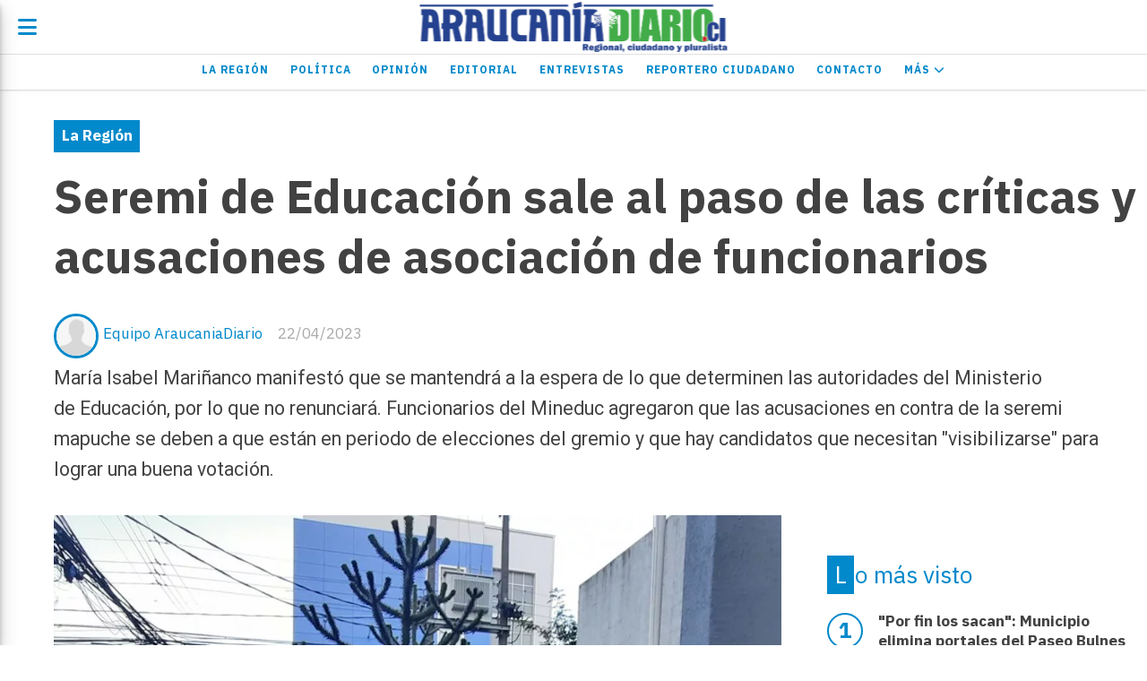

--- FILE ---
content_type: text/html; charset=utf-8
request_url: https://araucaniadiario.cl/contenido/20290/seremi-de-educacion-sea-al-paso-de-las-criticas-y-acusaciones-de-asociacion-de-f
body_size: 9177
content:
<!DOCTYPE html><html lang="es"><head><title>Seremi de Educación sale al paso de las críticas y acusaciones de asociación de funcionarios</title><meta name="description" content="María Isabel Mariñanco manifestó que se mantendrá a la espera de lo que determinen las autoridades del Ministerio de Educación, por lo que no renunciará. Funcionarios del Mineduc agregaron que las acusaciones en contra de la seremi mapuche se deben a que están en periodo de elecciones del gremio y que hay candidatos que necesitan &#34;visibilizarse&#34; para lograr una buena votación."><meta http-equiv="X-UA-Compatible" content="IE=edge"><meta charset="utf-8"><meta name="viewport" content="width=device-width,minimum-scale=1,initial-scale=1"><link rel="canonical" href="https://araucaniadiario.cl/contenido/20290/seremi-de-educacion-sea-al-paso-de-las-criticas-y-acusaciones-de-asociacion-de-f"><meta property="og:type" content="article"><meta property="og:site_name" content="Araucanía Diario"><meta property="og:title" content="Seremi de Educación sale al paso de las críticas y acusaciones de asociación de funcionarios"><meta property="og:description" content="María Isabel Mariñanco manifestó que se mantendrá a la espera de lo que determinen las autoridades del Ministerio de Educación, por lo que no renunciará. Funcionarios del Mineduc agregaron que las acusaciones en contra de la seremi mapuche se deben a que están en periodo de elecciones del gremio y que hay candidatos que necesitan &#34;visibilizarse&#34; para lograr una buena votación."><meta property="og:url" content="https://araucaniadiario.cl/contenido/20290/seremi-de-educacion-sea-al-paso-de-las-criticas-y-acusaciones-de-asociacion-de-f"><meta property="og:ttl" content="2419200"><meta property="og:image" content="https://araucaniadiario.cl/download/multimedia.normal.a19d8bb753bc4dc6.57656e75666f796520736572656d6920456475636163696f6e5f6e6f726d616c2e77656270.webp"><meta property="og:image:width" content="1000"><meta property="og:image:height" content="877"><meta name="twitter:image" content="https://araucaniadiario.cl/download/multimedia.normal.a19d8bb753bc4dc6.57656e75666f796520736572656d6920456475636163696f6e5f6e6f726d616c2e77656270.webp"><meta property="article:published_time" content="2023-04-22T07:20-03"><meta property="article:modified_time" content="2023-04-22T08:04-03"><meta property="article:section" content="La Región"><meta property="article:tag" content="Seremi de Educación sale al paso de las críticas y acusaciones de asociación de funcionarios | María Isabel Mariñanco manifestó que se mantendrá a la espera de lo que determinen las autoridades del Ministerio de Educación, por lo que no renunciará. Funcionarios del Mineduc agregaron que las acusaciones en contra de la seremi mapuche se deben a que están en periodo de elecciones del gremio y que hay candidatos que necesitan &#34;visibilizarse&#34; para lograr una buena votación."><meta name="twitter:card" content="summary_large_image"><meta name="twitter:title" content="Seremi de Educación sale al paso de las críticas y acusaciones de asociación de funcionarios"><meta name="twitter:description" content="María Isabel Mariñanco manifestó que se mantendrá a la espera de lo que determinen las autoridades del Ministerio de Educación, por lo que no renunciará. Funcionarios del Mineduc agregaron que las acusaciones en contra de la seremi mapuche se deben a que están en periodo de elecciones del gremio y que hay candidatos que necesitan &#34;visibilizarse&#34; para lograr una buena votación."><link rel="amphtml" href="https://araucaniadiario.cl/amp/20290/seremi-de-educacion-sea-al-paso-de-las-criticas-y-acusaciones-de-asociacion-de-f"><script type="application/ld+json">{"@context":"http://schema.org","@type":"Article","url":"https://araucaniadiario.cl/contenido/20290/seremi-de-educacion-sea-al-paso-de-las-criticas-y-acusaciones-de-asociacion-de-f","mainEntityOfPage":"https://araucaniadiario.cl/contenido/20290/seremi-de-educacion-sea-al-paso-de-las-criticas-y-acusaciones-de-asociacion-de-f","name":"Seremi de Educaci\u00f3n sale al paso de las cr\u00edticas y acusaciones de asociaci\u00f3n de funcionarios","headline":"Seremi de Educaci\u00f3n sale al paso de las cr\u00edticas y acusaciones de asociaci\u00f3n de funcionarios","description":"Mar\u00eda Isabel Mari\u00f1anco manifest\u00f3 que se mantendr\u00e1 a la espera de lo que determinen las autoridades del Ministerio de\u00a0Educaci\u00f3n, por lo que no renunciar\u00e1. Funcionarios del Mineduc agregaron que las acusaciones en contra de la seremi mapuche se deben a que est\u00e1n en periodo de elecciones del gremio y que hay candidatos que necesitan &quot;visibilizarse&quot; para lograr una buena votaci\u00f3n.","articleSection":"La Regi\u00f3n","datePublished":"2023-04-22T07:20","dateModified":"2023-04-22T08:04","image":"https://araucaniadiario.cl/download/multimedia.normal.a19d8bb753bc4dc6.57656e75666f796520736572656d6920456475636163696f6e5f6e6f726d616c2e77656270.webp","keywords":"Andime,Mar\u00eda Isabel Mari\u00f1anco,Seremi educacion","publisher":{"@context":"http://schema.org","@type":"Organization","name":"Araucan\u00eda Diario","url":"https://araucaniadiario.cl/","logo":{"@type":"ImageObject","url":"https://araucaniadiario.cl/static/custom/logo-grande.png?t=2026-01-15+03%3A00%3A02.857913"}},"author":{"@type":"Person","name":"Equipo AraucaniaDiario","url":"/usuario/2/equipo-araucaniadiario"}}</script><meta name="generator" content="Medios CMS"><link rel="dns-prefetch" href="https://fonts.googleapis.com"><link rel="preconnect" href="https://fonts.googleapis.com" crossorigin><link rel="shortcut icon" href="https://araucaniadiario.cl/static/custom/favicon.png?t=2026-01-15+03%3A00%3A02.857913"><link rel="apple-touch-icon" href="https://araucaniadiario.cl/static/custom/favicon.png?t=2026-01-15+03%3A00%3A02.857913"><link rel="stylesheet" href="/static/plugins/fontawesome/css/fontawesome.min.css"><link rel="stylesheet" href="/static/plugins/fontawesome/css/brands.min.css"><link rel="stylesheet" href="/static/plugins/fontawesome/css/solid.min.css"><link rel="stylesheet" href="/static/css/t_aludra/lyra.css?v=25.2-beta5" id="estilo-css"><link rel="stylesheet" href="https://fonts.googleapis.com/css?family=IBM+Plex+Sans:300,400,700|Roboto:400,700&display=swap" crossorigin="anonymous" id="font-url"><style>:root { --font-family-alt: 'Roboto', sans-serif; --font-family: 'IBM Plex Sans', sans-serif; } :root {--html-font-size: 17px;--main-color: #0289cb; --bg-color: #ffffff; --font-color: #424242; --font-light: #aaaaaa; --bg-color-light: #e0e0e0; --splash-opacity: 1;--splash-pointer-events: initial;--splash-align-items: center;--splash-justify-content: center;} </style><link rel="stylesheet" href="https://cdnjs.cloudflare.com/ajax/libs/photoswipe/4.1.2/photoswipe.min.css"><link rel="stylesheet" href="https://cdnjs.cloudflare.com/ajax/libs/photoswipe/4.1.2/default-skin/default-skin.min.css"><script defer src="https://cdnjs.cloudflare.com/ajax/libs/lazysizes/5.3.2/lazysizes.min.js" integrity="sha512-q583ppKrCRc7N5O0n2nzUiJ+suUv7Et1JGels4bXOaMFQcamPk9HjdUknZuuFjBNs7tsMuadge5k9RzdmO+1GQ==" crossorigin="anonymous" referrerpolicy="no-referrer"></script><script async src="https://www.googletagmanager.com/gtag/js"></script><script>window.dataLayer=window.dataLayer||[];function gtag(){dataLayer.push(arguments);};gtag('js',new Date());gtag('config','G-ETDKF070NV');gtag('config','UA-145056149-1');</script><meta content="2drs4gf9wd4wj1uxhogcc263awtgq9" name="facebook-domain-verification"></head><body><div id="wrapper" class="wrapper contenido contenido noticia"><header class="header "><a class="open-nav"><i class="fa fa-bars"></i></a><div class="header__logo"><a href="/"><img class="only-desktop" src="https://araucaniadiario.cl/static/custom/logo.png?t=2026-01-15+03%3A00%3A02.857913" alt="Araucanía Diario"><img class="only-mobile" src="https://araucaniadiario.cl/static/custom/logo-movil.png?t=2026-01-15+03%3A00%3A02.857913" alt="Araucanía Diario"></a></div><div class="header__menu "><ul><li class="header__menu__item "><a href="/categoria/6/la-araucania" target> La Región </a></li><li class="header__menu__item "><a href="/categoria/1/ipsum" target> Política </a></li><li class="header__menu__item "><a href="/categoria/5/opinion" target> Opinión </a></li><li class="header__menu__item "><a href="/categoria/12/editorial" target> Editorial </a></li><li class="header__menu__item "><a href="/categoria/11/entrevistas" target> Entrevistas </a></li><li class="header__menu__item "><a href="/categoria/9/los-ciudadanos" target> Reportero Ciudadano </a></li><li class="header__menu__item "><a href="/contacto" target> Contacto </a></li><li class="header__menu__item "><a href="None" target="_blank"> Más <i class="fa fa-chevron-down"></i></a><ul><li><a href="/categoria/7/cultura" target> Cultura </a></li><li><a href="/categoria/4/lorem" target> Deportes </a></li><li><a href="/categoria/10/chile-y-el-mundo" target> Chile y el Mundo </a></li><li><a href="/buscar" target><i class="fa fa-fw fa-search"></i> Buscar </a></li></ul></li></ul></div><section class="nav" id="nav"><a class="close-nav"><i class="fa fa-times"></i></a><div class="nav__logo"><a href="/"><img class="only-desktop" src="https://araucaniadiario.cl/static/custom/logo.png?t=2026-01-15+03%3A00%3A02.857913" alt="Araucanía Diario"><img class="only-mobile" src="https://araucaniadiario.cl/static/custom/logo-movil.png?t=2026-01-15+03%3A00%3A02.857913" alt="Araucanía Diario"></a></div><div class="menu-simple menu0"><div class="menu-simple__item "><a href="/categoria/6/la-araucania" target> La Región </a></div><div class="menu-simple__item "><a href="/categoria/1/ipsum" target> Política </a></div><div class="menu-simple__item "><a href="/categoria/5/opinion" target> Opinión </a></div><div class="menu-simple__item "><a href="/categoria/12/editorial" target> Editorial </a></div><div class="menu-simple__item "><a href="/categoria/11/entrevistas" target> Entrevistas </a></div><div class="menu-simple__item "><a href="/categoria/9/los-ciudadanos" target> Reportero Ciudadano </a></div><div class="menu-simple__item "><a href="/contacto" target> Contacto </a></div><div class="menu-simple__item subitems"><a href="None" target="_blank"> Más </a><a href="/categoria/7/cultura" target class="menu-simple__item"> Cultura </a><a href="/categoria/4/lorem" target class="menu-simple__item"> Deportes </a><a href="/categoria/10/chile-y-el-mundo" target class="menu-simple__item"> Chile y el Mundo </a><a href="/buscar" target class="menu-simple__item"><i class="fa fa-fw fa-search"></i> Buscar </a></div></div><section class="bloque boletin"><div class="bloque__titulo "><a href="/newsletter">Boletín de noticias</a></div><form method="POST" class="formulario boletin__form"><div class="formulario__campo"><input type="email" placeholder="Email"></div><div class="formulario__campo"><button>Suscribirme</button></div><div class="g-recaptcha" data-sitekey="6Ld7LPwrAAAAAG-0ZA5enjV7uzQwjJPVHgBn7ojV" data-action="suscripcion_newsletter"></div><p style="display:none;" class="boletin__mensaje"></p></form></section><div class="social-buttons"><a class="social-buttons__item facebook" href="https://l.facebook.com/l.php?u=https%3A%2F%2Ffb.me%2FAraucaniaDiario&h=AT0bKNxqKaLXPcJ5mF4Pp4y7wgfbi489xavimifuMRVZTecxl0FcJVU_ITa8CoTKacRKfPbd_0a7eUmV9CLx3BPF-LRnBrq8gG7yLXBloTeA16iuFacVDscQOIPsqcCMsre7dbDyCuo" target="_blank"><i class="fa fa-brands fa-facebook"></i></a><a class="social-buttons__item twitter" href="https://twitter.com/AraucaniaDiario?lang=en" target="_blank"><i class="fa fa-brands fa-x-twitter"></i></a><a class="social-buttons__item youtube" href="https://youtube.com/channel/UCbb9QAV3f0A037zeYMVX1Hg" target="_blank"><i class="fa fa-brands fa-youtube"></i></a><a class="social-buttons__item instagram" href="https://www.instagram.com/araucaniadiariocl/" target="_blank"><i class="fa fa-brands fa-instagram"></i></a></div><div class="menu-simple menu1"><div class="menu-simple__item "><a href="/contacto" target> Contacto </a></div><div class="menu-simple__item "><a href="/historial" target> Historial de noticias </a></div><div class="menu-simple__item "><a href="/terminos" target> Términos y condiciones </a></div><div class="menu-simple__item "><a href="/default/contenido/14034/fuentes-rss" target> Fuentes RSS </a></div><div class="menu-simple__item "><a href="/temucoaldia/a_default/user/login?_next=%2Fa_default%2Findex" target><i class="fa fa-fw fa-sign-in"></i> Ingresar </a></div></div><div class="datos-contacto"><div class="telefono"><i class="fa fa-phone"></i><span>+56996422175</span></div><div class="direccion"><i class="fa fa-map-marker"></i><span>Claro Solar 835 oficina 601 - Temuco</span></div><div class="email"><i class="fa fa-envelope"></i><span><a href="/cdn-cgi/l/email-protection#610013001402000f080005080013080e21060c00080d4f020e0c"><span class="__cf_email__" data-cfemail="3a5b485b4f595b54535b5e535b4853557a5d575b535614595557">[email&#160;protected]</span></a></span></div></div></section></header><main class="main "><section class="principal"><div class="fullpost__encabezado "><h1 class="fullpost__titulo">Seremi de Educación sale al paso de las críticas y acusaciones de asociación de funcionarios</h1><p class="fullpost__copete">María Isabel Mariñanco manifestó que se mantendrá a la espera de lo que determinen las autoridades del Ministerio de Educación, por lo que no renunciará. Funcionarios del Mineduc agregaron que las acusaciones en contra de la seremi mapuche se deben a que están en periodo de elecciones del gremio y que hay candidatos que necesitan &quot;visibilizarse&quot; para lograr una buena votación.</p><span class="fullpost__categoria"><a href="https://araucaniadiario.cl/categoria/6/la-region">La Región</a></span><span class="fullpost__fecha"><span class="fecha">22/04/2023</span></span><span class="fullpost__autor"><img src="/static/img/usuario.jpg" alt="Equipo AraucaniaDiario"><a href="/usuario/2/equipo-araucaniadiario">Equipo AraucaniaDiario</a></span></div></section><section class="extra1"><div class="fullpost__main   "><div class="fullpost__imagen "><img alt="Wenufoye seremi Educacion" class="img-responsive lazyload" data-sizes="auto" data-src="/download/multimedia.normal.a19d8bb753bc4dc6.57656e75666f796520736572656d6920456475636163696f6e5f6e6f726d616c2e77656270.webp" data-srcset="/download/multimedia.normal.a19d8bb753bc4dc6.57656e75666f796520736572656d6920456475636163696f6e5f6e6f726d616c2e77656270.webp 1000w, /download/multimedia.miniatura.8245c3d559794d72.57656e75666f796520736572656d6920456475636163696f6e5f6d696e6961747572612e77656270.webp 342w" height="877" src="data:," width="1000"><div class="fullpost__detalle-multimedia"><span>Wenufoye seremi Educacion</span></div></div><div class="fullpost__cuerpo"><p>No ha sido f&aacute;cil para la &uacute;nica seremi de Educaci&oacute;n mapuche en el ministerio de Educaci&oacute;n. Mar&iacute;a Isabel Mari&ntilde;anco Nahuelcura enfrenta seis reclamos por maltrato laboral, los cuales incluso se&ntilde;alan funcionarios que se deben a que la tambi&eacute;n profesora universitaria, es mapuche. Haciendo caso omiso a comentarios, la autoridad regional sali&oacute; al paso de los rumores y exigencias de Andime, el gremio de funcionarios del ministerio de Educaci&oacute;n.</p><p>"<em>He llevado adelante una gesti&oacute;n transparente y abierta con los y las funcionarias y&nbsp;equipos de esta SEREMI, buscando generar las mejores condiciones para el trabajo&nbsp;por los ni&ntilde;os, ni&ntilde;as y j&oacute;venes estudiantes de la regi&oacute;n</em>", dijo la seremi..</p><p>"<em>Con relaci&oacute;n a lo anterior, desde el inicio de mi gesti&oacute;n impuls&eacute; los espacios&nbsp;institucionales de di&aacute;logo, siendo uno de ellos la Mesa de Buenas Pr&aacute;cticas&nbsp;Laborales, implementada de forma sistem&aacute;tica, en donde el gremio pudiese&nbsp;plantear sus inquietudes y/o necesidades. No obstante, en ninguna de las actas de&nbsp;esta mesa se visibiliza lo planteado a trav&eacute;s de los medios de comunicaci&oacute;n</em>", agreg&oacute;..</p><p>"<em>Por todo lo expuesto, y siendo respetuosa de los procesos institucionales, me&nbsp;mantendr&eacute; a la espera de lo que determinen las autoridades del Ministerio de&nbsp;Educaci&oacute;n</em>", puntualiz&oacute; finalmente, descartando las exigencias del gremio de funcionarios p&uacute;blicos del ministerio de Educaci&oacute;n, quienes exigen su salida.</p><p>Al respecto, funcionarios del Departamento Provincial Cautin Norte manifestaron a AraucaniaDiario que la arremetida del gremio se debe a que est&aacute;n en periodo de elecciones y el candidato, necesita visibilizarse para sacar votos en la regi&oacute;n. "<em>Lo que pasa es que el candidato que va para la elecci&oacute;n de Andime necesita hacerse notar, necesita que se vea como que est&aacute; dando la pelea y por eso que la agarraron contra la seremi Mari&ntilde;anco</em>", manifest&oacute; un funcionario quien pidi&oacute; reserva de su nombre.</p><div class="medios-widget post"><a href="/contenido/20285/funcionarios-aducen-discriminacion-racial-en-denuncias-contra-seremi-de-educacio"><img alt="Seremi Maria Isabel Mariñanco" class="img-responsive lazyload" data-alto-grande="1088" data-ancho-grande="1728" data-sizes="auto" data-src="/download/multimedia.normal.93ad793653765811.536572656d69204d617269612049736162656c204d6172696ecc83616e636f5f6e6f726d616c2e77656270.webp" data-srcset="/download/multimedia.normal.93ad793653765811.536572656d69204d617269612049736162656c204d6172696ecc83616e636f5f6e6f726d616c2e77656270.webp 1000w, /download/multimedia.grande.8c16f7490c1eb0f5.536572656d69204d617269612049736162656c204d6172696ecc83616e636f5f6772616e64652e77656270.webp 1728w, /download/multimedia.miniatura.8e49f13204f86dd0.536572656d69204d617269612049736162656c204d6172696ecc83616e636f5f6d696e6961747572612e77656270.webp 400w" height="629" src="data:," width="1000"></a><a href="/contenido/20285/funcionarios-aducen-discriminacion-racial-en-denuncias-contra-seremi-de-educacio">Funcionarios aducen discriminaci&oacute;n "racial" en denuncias contra seremi de Educaci&oacute;n</a></div><div class="medios-widget post"><a href="/contenido/19413/jose-montalva-ya-ha-removido-a-dos-seremis-mapuche"><img alt="Jeannette Paillan" class="img-responsive lazyload" data-sizes="auto" data-src="/download/multimedia.normal.9442fdf04ee1bf7d.4a65616e6e65747465205061696c6c616e5f6e6f726d616c2e77656270.webp" data-srcset="/download/multimedia.normal.9442fdf04ee1bf7d.4a65616e6e65747465205061696c6c616e5f6e6f726d616c2e77656270.webp 1000w, /download/multimedia.miniatura.93b234c92cabe9b4.4a65616e6e65747465205061696c6c616e5f6d696e6961747572612e77656270.webp 400w" height="373" src="data:," width="1000"></a><a href="/contenido/19413/jose-montalva-ya-ha-removido-a-dos-seremis-mapuche">Jos&eacute; Montalva ya ha removido a dos seremis mapuche</a></div><p></p></div><div class="fullpost__etiquetas"><a class="fullpost__etiqueta" href="https://araucaniadiario.cl/tema/17369/andime" rel="tag">Andime</a><a class="fullpost__etiqueta" href="https://araucaniadiario.cl/tema/16275/maria-isabel-marinanco" rel="tag">María Isabel Mariñanco</a><a class="fullpost__etiqueta" href="https://araucaniadiario.cl/tema/17379/seremi-educacion" rel="tag">Seremi educacion</a></div><div class="fullpost__share-post widget-share-post share_post "><a class="share_post__item facebook" href="https://www.facebook.com/sharer/sharer.php?u=https://araucaniadiario.cl/contenido/20290/seremi-de-educacion-sea-al-paso-de-las-criticas-y-acusaciones-de-asociacion-de-f" target="_blank"><i class="fa fa-fw fa-lg fa-brands fa-facebook"></i></a><a class="share_post__item twitter" href="https://twitter.com/intent/tweet?url=https://araucaniadiario.cl/contenido/20290/seremi-de-educacion-sea-al-paso-de-las-criticas-y-acusaciones-de-asociacion-de-f&text=Seremi%20de%20Educaci%C3%B3n%20sale%20al%20paso%20de%20las%20cr%C3%ADticas%20y%20acusaciones%20de%20asociaci%C3%B3n%20de%20funcionarios" target="_blank"><i class="fa fa-fw fa-lg fa-brands fa-x-twitter"></i></a><a class="share_post__item linkedin" href="https://www.linkedin.com/shareArticle?url=https://araucaniadiario.cl/contenido/20290/seremi-de-educacion-sea-al-paso-de-las-criticas-y-acusaciones-de-asociacion-de-f" target="_blank"><i class="fa fa-fw fa-lg fa-brands fa-linkedin"></i></a><a class="share_post__item pinterest" href="https://pinterest.com/pin/create/bookmarklet/?url=https://araucaniadiario.cl/contenido/20290/seremi-de-educacion-sea-al-paso-de-las-criticas-y-acusaciones-de-asociacion-de-f" target="_blank"><i class="fa fa-fw fa-lg fa-brands fa-pinterest"></i></a><a class="share_post__item whatsapp" href="https://api.whatsapp.com/send?text=Seremi de Educación sale al paso de las críticas y acusaciones de asociación de funcionarios+https://araucaniadiario.cl/contenido/20290/seremi-de-educacion-sea-al-paso-de-las-criticas-y-acusaciones-de-asociacion-de-f" target="_blank"><i class="fa fa-fw fa-lg fa-brands fa-whatsapp"></i></a></div><div class="comentarios fullpost__comentarios" id="contenedor-comentarios"><form action="javascript:void(0);" style="display:block; margin:2em auto; max-width:100%; text-align:center;"><button class="ver-comentarios" style="display:block; margin:2em auto; width:auto;">Ver comentarios</button></form></div></div></section><section class="extra2"><section class="bloque relacionados cant6"><div class="bloque__titulo ">Te puede interesar</div><div class="bloque__lista"><article class="post post__noticia "><a class="post__imagen autoratio" href="/contenido/31980/encuentran-cedula-de-identidad-de-julia-chunil-en-casa-de-su-hijo"><img alt="Julia-Chunil-Catricura" class="img-responsive lazyload" data-sizes="auto" data-src="/download/multimedia.normal.8676cd804e7df369.bm9ybWFsLndlYnA%3D.webp" data-srcset="/download/multimedia.normal.8676cd804e7df369.bm9ybWFsLndlYnA%3D.webp 1000w, /download/multimedia.miniatura.965475c067afaa31.bWluaWF0dXJhLndlYnA%3D.webp 400w" height="628" src="data:," width="1000"></a><div class="post__datos"><h2 class="post__titulo"><a href="/contenido/31980/encuentran-cedula-de-identidad-de-julia-chunil-en-casa-de-su-hijo">Encuentran cédula de identidad de Julia Chuñil en casa de su hijo</a></h2><div class="post__autor"><span class="autor__nombre">Equipo AraucaniaDiario</span></div><a href="https://araucaniadiario.cl/categoria/6/la-region" class="post__categoria">La Región</a><span class="post__fecha"><span class="fecha"><span class="fecha">14/01/2026</span></span></span></div><p class="post__detalle">Sin que este hallazgo constituya en sí ninguna prueba sobre el presunto homicidio de la mujer, la fiscal regional de Los Ríos Tatiana Esquivel destacó el hallazgo.</p></article><article class="post post__noticia "><a class="post__imagen autoratio" href="/contenido/31975/familiares-de-hijos-de-julia-chunil-acusan-nuevo-montaje-tras-detencion"><img alt="Detencion de hijos de Julia Chunil en Mafil - region de Los Rios" class="img-responsive lazyload" data-sizes="auto" data-src="/download/multimedia.normal.87da925ee305a5f3.bm9ybWFsLndlYnA%3D.webp" data-srcset="/download/multimedia.normal.87da925ee305a5f3.bm9ybWFsLndlYnA%3D.webp 1000w, /download/multimedia.miniatura.a37740b1440e1432.bWluaWF0dXJhLndlYnA%3D.webp 400w" height="667" src="data:," width="1000"></a><div class="post__datos"><h2 class="post__titulo"><a href="/contenido/31975/familiares-de-hijos-de-julia-chunil-acusan-nuevo-montaje-tras-detencion">Familiares de hijos de Julia Chuñil acusan nuevo montaje tras detención</a></h2><div class="post__autor"><span class="autor__nombre">Equipo AraucaniaDiario</span></div><a href="https://araucaniadiario.cl/categoria/6/la-region" class="post__categoria">La Región</a><span class="post__fecha"><span class="fecha"><span class="fecha">14/01/2026</span></span></span></div><p class="post__detalle">Tres hijos de la mujer desaparecida desde noviembre de 2024 y su exyerno fueron detenidos la madrugada de hoy miércoles 14 de enero en Temuco y Máfil.</p></article><article class="post post__noticia "><a class="post__imagen autoratio" href="/contenido/31967/10-proyectos-defraudaron-exfuncionario-publico-con-su-pareja-y-suegra-al-gore-ar"><img alt="Gobierno regional de La Araucania" class="img-responsive lazyload" data-sizes="auto" data-src="/download/multimedia.normal.9b40445c917c7445.496e74656e64656e636961204172617563616e69615f6e6f726d616c2e4a5047.JPG" data-srcset="/download/multimedia.normal.9b40445c917c7445.496e74656e64656e636961204172617563616e69615f6e6f726d616c2e4a5047.JPG 1512w, /download/multimedia.miniatura.b56e17d2a43fe900.496e74656e64656e636961204172617563616e69615f6d696e6961747572612e4a5047.JPG 225w" height="2016" src="data:," width="1512"></a><div class="post__datos"><h2 class="post__titulo"><a href="/contenido/31967/10-proyectos-defraudaron-exfuncionario-publico-con-su-pareja-y-suegra-al-gore-ar">10 proyectos defraudaron exfuncionario público con su pareja y suegra al GORE Araucanía</a></h2><div class="post__autor"><span class="autor__nombre">Equipo AraucaniaDiario</span></div><a href="https://araucaniadiario.cl/categoria/6/la-region" class="post__categoria">La Región</a><span class="post__fecha"><span class="fecha"><span class="fecha">14/01/2026</span></span></span></div><p class="post__detalle">El hombre revisó y autorizó rendiciones de empresas creadas con sus familiares por hasta 200 millones de pesos, sin que se ejecutaran los proyectos.</p></article><article class="post post__noticia "><a class="post__imagen autoratio" href="/contenido/31968/denuncian-maltrato-en-hogar-para-adultos-mayores-de-pucon"><img alt="Eleam El Legado del Nono - Pucon" class="img-responsive lazyload" data-sizes="auto" data-src="/download/multimedia.normal.80e76f4f4caf6872.bm9ybWFsLndlYnA%3D.webp" data-srcset="/download/multimedia.normal.80e76f4f4caf6872.bm9ybWFsLndlYnA%3D.webp 1000w, /download/multimedia.miniatura.bd6d1d40efa3dc4c.bWluaWF0dXJhLndlYnA%3D.webp 400w" height="667" src="data:," width="1000"></a><div class="post__datos"><h2 class="post__titulo"><a href="/contenido/31968/denuncian-maltrato-en-hogar-para-adultos-mayores-de-pucon">Denuncian maltrato en hogar para adultos mayores de Pucón</a></h2><div class="post__autor"><span class="autor__nombre">Equipo AraucaniaDiario</span></div><a href="https://araucaniadiario.cl/categoria/6/la-region" class="post__categoria">La Región</a><span class="post__fecha"><span class="fecha"><span class="fecha">14/01/2026</span></span></span></div><p class="post__detalle">La concejala Marina Matus presentó una denuncia ante la Fiscalía de Pucón por presuntas vulneraciones en el centro de acogida &quot;El Legado del Nono&quot;.</p></article><article class="post post__noticia "><a class="post__imagen autoratio" href="/contenido/31953/consejera-ana-llao-sin-agua-y-sin-respuestas-el-abandono-del-estado-en-comunidad"><img alt="foto ana llao 3 " class="img-responsive lazyload" data-sizes="auto" data-src="/download/multimedia.normal.88d65f2bafbee06b.bm9ybWFsLndlYnA%3D.webp" data-srcset="/download/multimedia.normal.88d65f2bafbee06b.bm9ybWFsLndlYnA%3D.webp 1000w, /download/multimedia.miniatura.b1006cf171f7cfba.bWluaWF0dXJhLndlYnA%3D.webp 345w" height="869" src="data:," width="1000"></a><div class="post__datos"><h2 class="post__titulo"><a href="/contenido/31953/consejera-ana-llao-sin-agua-y-sin-respuestas-el-abandono-del-estado-en-comunidad">Consejera Ana Llao: “Sin agua y sin respuestas, el abandono del Estado en comunidades mapuche ...”</a></h2><div class="post__autor"><span class="autor__nombre">Equipo AraucaniaDiario S</span></div><a href="https://araucaniadiario.cl/categoria/6/la-region" class="post__categoria">La Región</a><span class="post__fecha"><span class="fecha"><span class="fecha">14/01/2026</span></span></span></div><p class="post__detalle">La consejera ante CONADI denunció que comunidades mapuche de la comuna de Purén llevan más de una semana sin agua potable.</p></article><article class="post post__noticia "><a class="post__imagen autoratio" href="/contenido/31960/sercotec-invita-a-participar-de-capacitaciones-gratuitas-en-la-araucania"><img alt="Sercotec" class="img-responsive lazyload" data-sizes="auto" data-src="/download/multimedia.normal.b52690a4257f985c.bm9ybWFsLndlYnA%3D.webp" data-srcset="/download/multimedia.normal.b52690a4257f985c.bm9ybWFsLndlYnA%3D.webp 1000w, /download/multimedia.miniatura.9fe23ec27393ff19.bWluaWF0dXJhLndlYnA%3D.webp 400w" height="667" src="data:," width="1000"></a><div class="post__datos"><h2 class="post__titulo"><a href="/contenido/31960/sercotec-invita-a-participar-de-capacitaciones-gratuitas-en-la-araucania">Sercotec invita a participar de capacitaciones gratuitas en La Araucanía</a></h2><div class="post__autor"><span class="autor__nombre">Equipo AraucaniaDiario S</span></div><a href="https://araucaniadiario.cl/categoria/6/la-region" class="post__categoria">La Región</a><span class="post__fecha"><span class="fecha"><span class="fecha">14/01/2026</span></span></span></div><p class="post__detalle">Los cuatro Centros de Desarrollo de Negocios de La Araucanía ofrecen una variada agenda de capacitaciones dirigidas a pequeños empresarios locales.</p></article></div></section></section><section class="aside"><section class="bloque lo-mas-visto"><div class="bloque__titulo ">Lo más visto</div><div class="bloque__lista"><article class="post post__noticia "><a class="post__imagen autoratio" href="/contenido/31948/por-fin-los-sacan-municipio-elimina-portales-del-paseo-bulnes"><img alt="Sacan portales del Paseo Bulnes" class="img-responsive lazyload" data-sizes="auto" data-src="/download/multimedia.normal.8f765dd14144e86a.bm9ybWFsLndlYnA%3D.webp" data-srcset="/download/multimedia.normal.8f765dd14144e86a.bm9ybWFsLndlYnA%3D.webp 1200w, /download/multimedia.miniatura.8d583aba1368db03.bWluaWF0dXJhLndlYnA%3D.webp 300w" height="1200" src="data:," width="1200"></a><div class="post__datos"><h2 class="post__titulo"><a href="/contenido/31948/por-fin-los-sacan-municipio-elimina-portales-del-paseo-bulnes">&quot;Por fin los sacan&quot;: Municipio elimina portales del Paseo Bulnes</a></h2><div class="post__autor"><span class="autor__nombre">Equipo AraucaniaDiario</span></div><a href="https://araucaniadiario.cl/categoria/6/la-region" class="post__categoria">La Región</a><span class="post__fecha"><span class="fecha"><span class="fecha">12/01/2026</span></span></span></div><p class="post__detalle">Ayer domingo comenzaron a remover las polémicas estructuras que para muchos echaron a perder la fisonomía del centro de la capital regional.</p></article><article class="post post__noticia "><a class="post__imagen autoratio" href="/contenido/31955/emprendedores-del-mercado-municipal-de-temuco-valoran-anuncio-del-gobernador"><img alt="Juan Díaz, presidente de la Agrupación de Artesanos del Mercado Municipal" class="img-responsive lazyload" data-sizes="auto" data-src="/download/multimedia.normal.ab6ffff1e2201846.bm9ybWFsLndlYnA%3D.webp" data-srcset="/download/multimedia.normal.ab6ffff1e2201846.bm9ybWFsLndlYnA%3D.webp 1000w, /download/multimedia.miniatura.98d5b403c45dff37.bWluaWF0dXJhLndlYnA%3D.webp 400w" height="666" src="data:," width="1000"></a><div class="post__datos"><h2 class="post__titulo"><a href="/contenido/31955/emprendedores-del-mercado-municipal-de-temuco-valoran-anuncio-del-gobernador">Emprendedores del Mercado Municipal de Temuco valoran anuncio del gobernador</a></h2><div class="post__autor"><span class="autor__nombre">Equipo AraucaniaDiario S</span></div><a href="https://araucaniadiario.cl/categoria/6/la-region" class="post__categoria">La Región</a><span class="post__fecha"><span class="fecha"><span class="fecha">13/01/2026</span></span></span></div><p class="post__detalle">Tras casi diez años de incertidumbre, locatarios y artesanos valoraron la iniciativa de que el CORE financie las obras inconclusas del histórico recinto quemado en 2016.</p></article><article class="post post__noticia "><a class="post__imagen autoratio" href="/contenido/31960/sercotec-invita-a-participar-de-capacitaciones-gratuitas-en-la-araucania"><img alt="Sercotec" class="img-responsive lazyload" data-sizes="auto" data-src="/download/multimedia.normal.b52690a4257f985c.bm9ybWFsLndlYnA%3D.webp" data-srcset="/download/multimedia.normal.b52690a4257f985c.bm9ybWFsLndlYnA%3D.webp 1000w, /download/multimedia.miniatura.9fe23ec27393ff19.bWluaWF0dXJhLndlYnA%3D.webp 400w" height="667" src="data:," width="1000"></a><div class="post__datos"><h2 class="post__titulo"><a href="/contenido/31960/sercotec-invita-a-participar-de-capacitaciones-gratuitas-en-la-araucania">Sercotec invita a participar de capacitaciones gratuitas en La Araucanía</a></h2><div class="post__autor"><span class="autor__nombre">Equipo AraucaniaDiario S</span></div><a href="https://araucaniadiario.cl/categoria/6/la-region" class="post__categoria">La Región</a><span class="post__fecha"><span class="fecha"><span class="fecha">14/01/2026</span></span></span></div><p class="post__detalle">Los cuatro Centros de Desarrollo de Negocios de La Araucanía ofrecen una variada agenda de capacitaciones dirigidas a pequeños empresarios locales.</p></article><article class="post post__noticia "><a class="post__imagen autoratio" href="/contenido/31963/detienen-a-exfuncionario-del-gore-que-desvio-fondos-en-programa-de-la-universida"><img alt="GORE Araucania" class="img-responsive lazyload" data-sizes="auto" data-src="/download/multimedia.normal.a37a0697c7b45042.R09SRSBBcmF1Y2FuaWFfbm9ybWFsLndlYnA%3D.webp" data-srcset="/download/multimedia.normal.a37a0697c7b45042.R09SRSBBcmF1Y2FuaWFfbm9ybWFsLndlYnA%3D.webp 1000w, /download/multimedia.miniatura.8ab276fb65a6081b.R09SRSBBcmF1Y2FuaWFfbWluaWF0dXJhLndlYnA%3D.webp 400w" height="724" src="data:," width="1000"></a><div class="post__datos"><h2 class="post__titulo"><a href="/contenido/31963/detienen-a-exfuncionario-del-gore-que-desvio-fondos-en-programa-de-la-universida">Detienen a exfuncionario del GORE que desvió fondos en programa de la Universidad Autónoma</a></h2><div class="post__autor"><span class="autor__nombre">Equipo AraucaniaDiario</span></div><span class="post__fecha"><span class="fecha"><span class="fecha">13/01/2026</span></span></span></div><p class="post__detalle">Los eventuales delitos que cometió Roberto Soto Fuentes fueron informados en exclusiva por AraucaniaDiario en noviembre de 2024.</p></article><article class="post post__noticia "><a class="post__imagen autoratio" href="/contenido/31967/10-proyectos-defraudaron-exfuncionario-publico-con-su-pareja-y-suegra-al-gore-ar"><img alt="Gobierno regional de La Araucania" class="img-responsive lazyload" data-sizes="auto" data-src="/download/multimedia.normal.9b40445c917c7445.496e74656e64656e636961204172617563616e69615f6e6f726d616c2e4a5047.JPG" data-srcset="/download/multimedia.normal.9b40445c917c7445.496e74656e64656e636961204172617563616e69615f6e6f726d616c2e4a5047.JPG 1512w, /download/multimedia.miniatura.b56e17d2a43fe900.496e74656e64656e636961204172617563616e69615f6d696e6961747572612e4a5047.JPG 225w" height="2016" src="data:," width="1512"></a><div class="post__datos"><h2 class="post__titulo"><a href="/contenido/31967/10-proyectos-defraudaron-exfuncionario-publico-con-su-pareja-y-suegra-al-gore-ar">10 proyectos defraudaron exfuncionario público con su pareja y suegra al GORE Araucanía</a></h2><div class="post__autor"><span class="autor__nombre">Equipo AraucaniaDiario</span></div><a href="https://araucaniadiario.cl/categoria/6/la-region" class="post__categoria">La Región</a><span class="post__fecha"><span class="fecha"><span class="fecha">14/01/2026</span></span></span></div><p class="post__detalle">El hombre revisó y autorizó rendiciones de empresas creadas con sus familiares por hasta 200 millones de pesos, sin que se ejecutaran los proyectos.</p></article></div></section><section class="bloque boletin"><div class="bloque__titulo "><a href="/newsletter">Boletín de noticias</a></div><form method="POST" class="formulario boletin__form"><div class="formulario__campo"><input type="email" placeholder="Email"></div><div class="formulario__campo"><button>Suscribirme</button></div><div class="g-recaptcha" data-sitekey="6Ld7LPwrAAAAAG-0ZA5enjV7uzQwjJPVHgBn7ojV" data-action="suscripcion_newsletter"></div><p style="display:none;" class="boletin__mensaje"></p></form></section></section></main><footer class="footer "><div class="menu-simple "><div class="menu-simple__item "><a href="/contacto" target> Contacto </a></div><div class="menu-simple__item "><a href="/historial" target> Historial de noticias </a></div><div class="menu-simple__item "><a href="/terminos" target> Términos y condiciones </a></div><div class="menu-simple__item "><a href="/default/contenido/14034/fuentes-rss" target> Fuentes RSS </a></div><div class="menu-simple__item "><a href="/temucoaldia/a_default/user/login?_next=%2Fa_default%2Findex" target><i class="fa fa-fw fa-sign-in"></i> Ingresar </a></div></div><div class="bloque-html"><div class="codigo-html"><p><strong>Sociedad Period&iacute;stica Araucan&iacute;a Diario Limitada</strong></p><p>76.984.613-1</p><p><strong>Nuestra Misi&oacute;n</strong></p><p>Informar a la regi&oacute;n, Chile y el Mundo sobre lo que sucede en La Araucan&iacute;a, con noticias veraces, oportunas y completas, con un af&aacute;n regionalista, ciudadano y pluralista.</p><p><strong>Nuestra Visi&oacute;n</strong></p><p>Ser el medio de comunicaci&oacute;n m&aacute;s importante de la regi&oacute;n de La Araucan&iacute;a, donde tanto medios nacionales como internacionales buscan informaci&oacute;n o la corroboran, as&iacute; como lo hace la ciudadan&iacute;a de la regi&oacute;n y el pa&iacute;s.</p></div></div><div class="social-buttons"><a class="social-buttons__item facebook" href="https://l.facebook.com/l.php?u=https%3A%2F%2Ffb.me%2FAraucaniaDiario&h=AT0bKNxqKaLXPcJ5mF4Pp4y7wgfbi489xavimifuMRVZTecxl0FcJVU_ITa8CoTKacRKfPbd_0a7eUmV9CLx3BPF-LRnBrq8gG7yLXBloTeA16iuFacVDscQOIPsqcCMsre7dbDyCuo" target="_blank"><i class="fa fa-brands fa-facebook"></i></a><a class="social-buttons__item twitter" href="https://twitter.com/AraucaniaDiario?lang=en" target="_blank"><i class="fa fa-brands fa-x-twitter"></i></a><a class="social-buttons__item youtube" href="https://youtube.com/channel/UCbb9QAV3f0A037zeYMVX1Hg" target="_blank"><i class="fa fa-brands fa-youtube"></i></a><a class="social-buttons__item instagram" href="https://www.instagram.com/araucaniadiariocl/" target="_blank"><i class="fa fa-brands fa-instagram"></i></a></div><section class="bloque boletin"><div class="bloque__titulo "><a href="/newsletter">Boletín de noticias</a></div><form method="POST" class="formulario boletin__form"><div class="formulario__campo"><input type="email" placeholder="Email"></div><div class="formulario__campo"><button>Suscribirme</button></div><div class="g-recaptcha" data-sitekey="6Ld7LPwrAAAAAG-0ZA5enjV7uzQwjJPVHgBn7ojV" data-action="suscripcion_newsletter"></div><p style="display:none;" class="boletin__mensaje"></p></form></section><div class="datos-contacto"><div class="telefono"><i class="fa fa-phone"></i><span>+56996422175</span></div><div class="direccion"><i class="fa fa-map-marker"></i><span>Claro Solar 835 oficina 601 - Temuco</span></div><div class="email"><i class="fa fa-envelope"></i><span><a href="/cdn-cgi/l/email-protection#046576657167656a6d65606d65766d6b446369656d682a676b69"><span class="__cf_email__" data-cfemail="6e0f1c0f1b0d0f00070f0a070f1c07012e09030f0702400d0103">[email&#160;protected]</span></a></span></div></div><div class="poweredby"><a href="https://medios.io/?utm_source=araucaniadiario.cl&utm_medium=website&utm_campaign=logo-footer&ref=" target="_blank" rel="nofollow"><img loading="lazy" src="/static/img/creado-con-medios.png?v=25.2-beta5" alt="Sitio web creado con Medios CMS" style="height:24px"></a></div></footer></div><div class="popup-newsletter" style="display:none"><div class="popup-newsletter__contenido"><span class="popup-newsletter__close"></span><section class="bloque boletin"><div class="bloque__titulo "><a href="/newsletter">Boletín de noticias</a></div><form method="POST" class="formulario boletin__form"><div class="formulario__campo"><input type="email" placeholder="Email"></div><div class="formulario__campo"><button>Suscribirme</button></div><div class="g-recaptcha" data-sitekey="6Ld7LPwrAAAAAG-0ZA5enjV7uzQwjJPVHgBn7ojV" data-action="suscripcion_newsletter"></div><p style="display:none;" class="boletin__mensaje"></p></form></section></div></div><div class="pswp" tabindex="-1" role="dialog" aria-hidden="true"><div class="pswp__bg"></div><div class="pswp__scroll-wrap"><div class="pswp__container"><div class="pswp__item"></div><div class="pswp__item"></div><div class="pswp__item"></div></div><div class="pswp__ui pswp__ui--hidden"><div class="pswp__top-bar"><div class="pswp__counter"></div><button class="pswp__button pswp__button--close" title="Cerrar (Esc)"></button><button class="pswp__button pswp__button--share" title="Compartir"></button><button class="pswp__button pswp__button--fs" title="Pantalla completa"></button><button class="pswp__button pswp__button--zoom" title="Zoom"></button><div class="pswp__preloader"><div class="pswp__preloader__icn"><div class="pswp__preloader__cut"><div class="pswp__preloader__donut"></div></div></div></div></div><div class="pswp__share-modal pswp__share-modal--hidden pswp__single-tap"><div class="pswp__share-tooltip"></div></div><button class="pswp__button pswp__button--arrow--left" title="Anterior"></button><button class="pswp__button pswp__button--arrow--right" title="Siguiente"></button><div class="pswp__caption"><div class="pswp__caption__center"></div></div></div></div></div><script data-cfasync="false" src="/cdn-cgi/scripts/5c5dd728/cloudflare-static/email-decode.min.js"></script><script src="https://www.google.com/recaptcha/enterprise.js" async defer></script><script>let config={template:"aludra",gaMedios:"G-ETDKF070NV",lang:"es",googleAnalyticsId:"UA-145056149-1",recaptchaPublicKey:"6Ld7LPwrAAAAAG-0ZA5enjV7uzQwjJPVHgBn7ojV",planFree:false,preroll:null,copyProtection:null,comentarios:null,newsletter:null,photoswipe:null,splash:null,twitear:null,scrollInfinito:null,cookieConsent:null,encuestas:null,blockadblock:null,escucharArticulos:null,};config.comentarios={sistema:"facebook",disqusShortname:""};config.newsletter={popup:{showDelay:30,scrollDelay:50,frecuencia:604800}};config.photoswipe={items:[]};config.photoswipe.items.push({src:"/download/multimedia.normal.a19d8bb753bc4dc6.57656e75666f796520736572656d6920456475636163696f6e5f6e6f726d616c2e77656270.webp",w:"1000",h:"877",title:"Wenufoye seremi Educacion"});config.splash={frecuencia:86400,showDelay:2,closeDelay:15};config.twitear={extra:'\nCompartido de AraucaniaDiario',via:'AraucaniaDiario',};config.scrollInfinito={maxpages:10};config.encuestas={};config.listaContenido={etiqueta:17379,autor_id:2,};window.MediosConfig=config;</script><script defer src="/static/js/app.min.js?v=25.2-beta5"></script><div id="fb-root"></div><script async defer crossorigin="anonymous" src="https://connect.facebook.net/es_LA/sdk.js#xfbml=1&version=v13.0&autoLogAppEvents=1&appId="></script><img class="lazyload" data-src="https://tracker.metricool.com/c3po.jpg?hash=2da572c72d9edd1be263e69bd1baf8e9" src="data:,"><script defer src="https://static.cloudflareinsights.com/beacon.min.js/vcd15cbe7772f49c399c6a5babf22c1241717689176015" integrity="sha512-ZpsOmlRQV6y907TI0dKBHq9Md29nnaEIPlkf84rnaERnq6zvWvPUqr2ft8M1aS28oN72PdrCzSjY4U6VaAw1EQ==" data-cf-beacon='{"version":"2024.11.0","token":"7e5631854245463c949721dee200001e","r":1,"server_timing":{"name":{"cfCacheStatus":true,"cfEdge":true,"cfExtPri":true,"cfL4":true,"cfOrigin":true,"cfSpeedBrain":true},"location_startswith":null}}' crossorigin="anonymous"></script>
</body></html>

--- FILE ---
content_type: text/html; charset=utf-8
request_url: https://www.google.com/recaptcha/enterprise/anchor?ar=1&k=6Ld7LPwrAAAAAG-0ZA5enjV7uzQwjJPVHgBn7ojV&co=aHR0cHM6Ly9hcmF1Y2FuaWFkaWFyaW8uY2w6NDQz&hl=en&v=PoyoqOPhxBO7pBk68S4YbpHZ&size=normal&sa=suscripcion_newsletter&anchor-ms=20000&execute-ms=30000&cb=t3d6wpn0382w
body_size: 49343
content:
<!DOCTYPE HTML><html dir="ltr" lang="en"><head><meta http-equiv="Content-Type" content="text/html; charset=UTF-8">
<meta http-equiv="X-UA-Compatible" content="IE=edge">
<title>reCAPTCHA</title>
<style type="text/css">
/* cyrillic-ext */
@font-face {
  font-family: 'Roboto';
  font-style: normal;
  font-weight: 400;
  font-stretch: 100%;
  src: url(//fonts.gstatic.com/s/roboto/v48/KFO7CnqEu92Fr1ME7kSn66aGLdTylUAMa3GUBHMdazTgWw.woff2) format('woff2');
  unicode-range: U+0460-052F, U+1C80-1C8A, U+20B4, U+2DE0-2DFF, U+A640-A69F, U+FE2E-FE2F;
}
/* cyrillic */
@font-face {
  font-family: 'Roboto';
  font-style: normal;
  font-weight: 400;
  font-stretch: 100%;
  src: url(//fonts.gstatic.com/s/roboto/v48/KFO7CnqEu92Fr1ME7kSn66aGLdTylUAMa3iUBHMdazTgWw.woff2) format('woff2');
  unicode-range: U+0301, U+0400-045F, U+0490-0491, U+04B0-04B1, U+2116;
}
/* greek-ext */
@font-face {
  font-family: 'Roboto';
  font-style: normal;
  font-weight: 400;
  font-stretch: 100%;
  src: url(//fonts.gstatic.com/s/roboto/v48/KFO7CnqEu92Fr1ME7kSn66aGLdTylUAMa3CUBHMdazTgWw.woff2) format('woff2');
  unicode-range: U+1F00-1FFF;
}
/* greek */
@font-face {
  font-family: 'Roboto';
  font-style: normal;
  font-weight: 400;
  font-stretch: 100%;
  src: url(//fonts.gstatic.com/s/roboto/v48/KFO7CnqEu92Fr1ME7kSn66aGLdTylUAMa3-UBHMdazTgWw.woff2) format('woff2');
  unicode-range: U+0370-0377, U+037A-037F, U+0384-038A, U+038C, U+038E-03A1, U+03A3-03FF;
}
/* math */
@font-face {
  font-family: 'Roboto';
  font-style: normal;
  font-weight: 400;
  font-stretch: 100%;
  src: url(//fonts.gstatic.com/s/roboto/v48/KFO7CnqEu92Fr1ME7kSn66aGLdTylUAMawCUBHMdazTgWw.woff2) format('woff2');
  unicode-range: U+0302-0303, U+0305, U+0307-0308, U+0310, U+0312, U+0315, U+031A, U+0326-0327, U+032C, U+032F-0330, U+0332-0333, U+0338, U+033A, U+0346, U+034D, U+0391-03A1, U+03A3-03A9, U+03B1-03C9, U+03D1, U+03D5-03D6, U+03F0-03F1, U+03F4-03F5, U+2016-2017, U+2034-2038, U+203C, U+2040, U+2043, U+2047, U+2050, U+2057, U+205F, U+2070-2071, U+2074-208E, U+2090-209C, U+20D0-20DC, U+20E1, U+20E5-20EF, U+2100-2112, U+2114-2115, U+2117-2121, U+2123-214F, U+2190, U+2192, U+2194-21AE, U+21B0-21E5, U+21F1-21F2, U+21F4-2211, U+2213-2214, U+2216-22FF, U+2308-230B, U+2310, U+2319, U+231C-2321, U+2336-237A, U+237C, U+2395, U+239B-23B7, U+23D0, U+23DC-23E1, U+2474-2475, U+25AF, U+25B3, U+25B7, U+25BD, U+25C1, U+25CA, U+25CC, U+25FB, U+266D-266F, U+27C0-27FF, U+2900-2AFF, U+2B0E-2B11, U+2B30-2B4C, U+2BFE, U+3030, U+FF5B, U+FF5D, U+1D400-1D7FF, U+1EE00-1EEFF;
}
/* symbols */
@font-face {
  font-family: 'Roboto';
  font-style: normal;
  font-weight: 400;
  font-stretch: 100%;
  src: url(//fonts.gstatic.com/s/roboto/v48/KFO7CnqEu92Fr1ME7kSn66aGLdTylUAMaxKUBHMdazTgWw.woff2) format('woff2');
  unicode-range: U+0001-000C, U+000E-001F, U+007F-009F, U+20DD-20E0, U+20E2-20E4, U+2150-218F, U+2190, U+2192, U+2194-2199, U+21AF, U+21E6-21F0, U+21F3, U+2218-2219, U+2299, U+22C4-22C6, U+2300-243F, U+2440-244A, U+2460-24FF, U+25A0-27BF, U+2800-28FF, U+2921-2922, U+2981, U+29BF, U+29EB, U+2B00-2BFF, U+4DC0-4DFF, U+FFF9-FFFB, U+10140-1018E, U+10190-1019C, U+101A0, U+101D0-101FD, U+102E0-102FB, U+10E60-10E7E, U+1D2C0-1D2D3, U+1D2E0-1D37F, U+1F000-1F0FF, U+1F100-1F1AD, U+1F1E6-1F1FF, U+1F30D-1F30F, U+1F315, U+1F31C, U+1F31E, U+1F320-1F32C, U+1F336, U+1F378, U+1F37D, U+1F382, U+1F393-1F39F, U+1F3A7-1F3A8, U+1F3AC-1F3AF, U+1F3C2, U+1F3C4-1F3C6, U+1F3CA-1F3CE, U+1F3D4-1F3E0, U+1F3ED, U+1F3F1-1F3F3, U+1F3F5-1F3F7, U+1F408, U+1F415, U+1F41F, U+1F426, U+1F43F, U+1F441-1F442, U+1F444, U+1F446-1F449, U+1F44C-1F44E, U+1F453, U+1F46A, U+1F47D, U+1F4A3, U+1F4B0, U+1F4B3, U+1F4B9, U+1F4BB, U+1F4BF, U+1F4C8-1F4CB, U+1F4D6, U+1F4DA, U+1F4DF, U+1F4E3-1F4E6, U+1F4EA-1F4ED, U+1F4F7, U+1F4F9-1F4FB, U+1F4FD-1F4FE, U+1F503, U+1F507-1F50B, U+1F50D, U+1F512-1F513, U+1F53E-1F54A, U+1F54F-1F5FA, U+1F610, U+1F650-1F67F, U+1F687, U+1F68D, U+1F691, U+1F694, U+1F698, U+1F6AD, U+1F6B2, U+1F6B9-1F6BA, U+1F6BC, U+1F6C6-1F6CF, U+1F6D3-1F6D7, U+1F6E0-1F6EA, U+1F6F0-1F6F3, U+1F6F7-1F6FC, U+1F700-1F7FF, U+1F800-1F80B, U+1F810-1F847, U+1F850-1F859, U+1F860-1F887, U+1F890-1F8AD, U+1F8B0-1F8BB, U+1F8C0-1F8C1, U+1F900-1F90B, U+1F93B, U+1F946, U+1F984, U+1F996, U+1F9E9, U+1FA00-1FA6F, U+1FA70-1FA7C, U+1FA80-1FA89, U+1FA8F-1FAC6, U+1FACE-1FADC, U+1FADF-1FAE9, U+1FAF0-1FAF8, U+1FB00-1FBFF;
}
/* vietnamese */
@font-face {
  font-family: 'Roboto';
  font-style: normal;
  font-weight: 400;
  font-stretch: 100%;
  src: url(//fonts.gstatic.com/s/roboto/v48/KFO7CnqEu92Fr1ME7kSn66aGLdTylUAMa3OUBHMdazTgWw.woff2) format('woff2');
  unicode-range: U+0102-0103, U+0110-0111, U+0128-0129, U+0168-0169, U+01A0-01A1, U+01AF-01B0, U+0300-0301, U+0303-0304, U+0308-0309, U+0323, U+0329, U+1EA0-1EF9, U+20AB;
}
/* latin-ext */
@font-face {
  font-family: 'Roboto';
  font-style: normal;
  font-weight: 400;
  font-stretch: 100%;
  src: url(//fonts.gstatic.com/s/roboto/v48/KFO7CnqEu92Fr1ME7kSn66aGLdTylUAMa3KUBHMdazTgWw.woff2) format('woff2');
  unicode-range: U+0100-02BA, U+02BD-02C5, U+02C7-02CC, U+02CE-02D7, U+02DD-02FF, U+0304, U+0308, U+0329, U+1D00-1DBF, U+1E00-1E9F, U+1EF2-1EFF, U+2020, U+20A0-20AB, U+20AD-20C0, U+2113, U+2C60-2C7F, U+A720-A7FF;
}
/* latin */
@font-face {
  font-family: 'Roboto';
  font-style: normal;
  font-weight: 400;
  font-stretch: 100%;
  src: url(//fonts.gstatic.com/s/roboto/v48/KFO7CnqEu92Fr1ME7kSn66aGLdTylUAMa3yUBHMdazQ.woff2) format('woff2');
  unicode-range: U+0000-00FF, U+0131, U+0152-0153, U+02BB-02BC, U+02C6, U+02DA, U+02DC, U+0304, U+0308, U+0329, U+2000-206F, U+20AC, U+2122, U+2191, U+2193, U+2212, U+2215, U+FEFF, U+FFFD;
}
/* cyrillic-ext */
@font-face {
  font-family: 'Roboto';
  font-style: normal;
  font-weight: 500;
  font-stretch: 100%;
  src: url(//fonts.gstatic.com/s/roboto/v48/KFO7CnqEu92Fr1ME7kSn66aGLdTylUAMa3GUBHMdazTgWw.woff2) format('woff2');
  unicode-range: U+0460-052F, U+1C80-1C8A, U+20B4, U+2DE0-2DFF, U+A640-A69F, U+FE2E-FE2F;
}
/* cyrillic */
@font-face {
  font-family: 'Roboto';
  font-style: normal;
  font-weight: 500;
  font-stretch: 100%;
  src: url(//fonts.gstatic.com/s/roboto/v48/KFO7CnqEu92Fr1ME7kSn66aGLdTylUAMa3iUBHMdazTgWw.woff2) format('woff2');
  unicode-range: U+0301, U+0400-045F, U+0490-0491, U+04B0-04B1, U+2116;
}
/* greek-ext */
@font-face {
  font-family: 'Roboto';
  font-style: normal;
  font-weight: 500;
  font-stretch: 100%;
  src: url(//fonts.gstatic.com/s/roboto/v48/KFO7CnqEu92Fr1ME7kSn66aGLdTylUAMa3CUBHMdazTgWw.woff2) format('woff2');
  unicode-range: U+1F00-1FFF;
}
/* greek */
@font-face {
  font-family: 'Roboto';
  font-style: normal;
  font-weight: 500;
  font-stretch: 100%;
  src: url(//fonts.gstatic.com/s/roboto/v48/KFO7CnqEu92Fr1ME7kSn66aGLdTylUAMa3-UBHMdazTgWw.woff2) format('woff2');
  unicode-range: U+0370-0377, U+037A-037F, U+0384-038A, U+038C, U+038E-03A1, U+03A3-03FF;
}
/* math */
@font-face {
  font-family: 'Roboto';
  font-style: normal;
  font-weight: 500;
  font-stretch: 100%;
  src: url(//fonts.gstatic.com/s/roboto/v48/KFO7CnqEu92Fr1ME7kSn66aGLdTylUAMawCUBHMdazTgWw.woff2) format('woff2');
  unicode-range: U+0302-0303, U+0305, U+0307-0308, U+0310, U+0312, U+0315, U+031A, U+0326-0327, U+032C, U+032F-0330, U+0332-0333, U+0338, U+033A, U+0346, U+034D, U+0391-03A1, U+03A3-03A9, U+03B1-03C9, U+03D1, U+03D5-03D6, U+03F0-03F1, U+03F4-03F5, U+2016-2017, U+2034-2038, U+203C, U+2040, U+2043, U+2047, U+2050, U+2057, U+205F, U+2070-2071, U+2074-208E, U+2090-209C, U+20D0-20DC, U+20E1, U+20E5-20EF, U+2100-2112, U+2114-2115, U+2117-2121, U+2123-214F, U+2190, U+2192, U+2194-21AE, U+21B0-21E5, U+21F1-21F2, U+21F4-2211, U+2213-2214, U+2216-22FF, U+2308-230B, U+2310, U+2319, U+231C-2321, U+2336-237A, U+237C, U+2395, U+239B-23B7, U+23D0, U+23DC-23E1, U+2474-2475, U+25AF, U+25B3, U+25B7, U+25BD, U+25C1, U+25CA, U+25CC, U+25FB, U+266D-266F, U+27C0-27FF, U+2900-2AFF, U+2B0E-2B11, U+2B30-2B4C, U+2BFE, U+3030, U+FF5B, U+FF5D, U+1D400-1D7FF, U+1EE00-1EEFF;
}
/* symbols */
@font-face {
  font-family: 'Roboto';
  font-style: normal;
  font-weight: 500;
  font-stretch: 100%;
  src: url(//fonts.gstatic.com/s/roboto/v48/KFO7CnqEu92Fr1ME7kSn66aGLdTylUAMaxKUBHMdazTgWw.woff2) format('woff2');
  unicode-range: U+0001-000C, U+000E-001F, U+007F-009F, U+20DD-20E0, U+20E2-20E4, U+2150-218F, U+2190, U+2192, U+2194-2199, U+21AF, U+21E6-21F0, U+21F3, U+2218-2219, U+2299, U+22C4-22C6, U+2300-243F, U+2440-244A, U+2460-24FF, U+25A0-27BF, U+2800-28FF, U+2921-2922, U+2981, U+29BF, U+29EB, U+2B00-2BFF, U+4DC0-4DFF, U+FFF9-FFFB, U+10140-1018E, U+10190-1019C, U+101A0, U+101D0-101FD, U+102E0-102FB, U+10E60-10E7E, U+1D2C0-1D2D3, U+1D2E0-1D37F, U+1F000-1F0FF, U+1F100-1F1AD, U+1F1E6-1F1FF, U+1F30D-1F30F, U+1F315, U+1F31C, U+1F31E, U+1F320-1F32C, U+1F336, U+1F378, U+1F37D, U+1F382, U+1F393-1F39F, U+1F3A7-1F3A8, U+1F3AC-1F3AF, U+1F3C2, U+1F3C4-1F3C6, U+1F3CA-1F3CE, U+1F3D4-1F3E0, U+1F3ED, U+1F3F1-1F3F3, U+1F3F5-1F3F7, U+1F408, U+1F415, U+1F41F, U+1F426, U+1F43F, U+1F441-1F442, U+1F444, U+1F446-1F449, U+1F44C-1F44E, U+1F453, U+1F46A, U+1F47D, U+1F4A3, U+1F4B0, U+1F4B3, U+1F4B9, U+1F4BB, U+1F4BF, U+1F4C8-1F4CB, U+1F4D6, U+1F4DA, U+1F4DF, U+1F4E3-1F4E6, U+1F4EA-1F4ED, U+1F4F7, U+1F4F9-1F4FB, U+1F4FD-1F4FE, U+1F503, U+1F507-1F50B, U+1F50D, U+1F512-1F513, U+1F53E-1F54A, U+1F54F-1F5FA, U+1F610, U+1F650-1F67F, U+1F687, U+1F68D, U+1F691, U+1F694, U+1F698, U+1F6AD, U+1F6B2, U+1F6B9-1F6BA, U+1F6BC, U+1F6C6-1F6CF, U+1F6D3-1F6D7, U+1F6E0-1F6EA, U+1F6F0-1F6F3, U+1F6F7-1F6FC, U+1F700-1F7FF, U+1F800-1F80B, U+1F810-1F847, U+1F850-1F859, U+1F860-1F887, U+1F890-1F8AD, U+1F8B0-1F8BB, U+1F8C0-1F8C1, U+1F900-1F90B, U+1F93B, U+1F946, U+1F984, U+1F996, U+1F9E9, U+1FA00-1FA6F, U+1FA70-1FA7C, U+1FA80-1FA89, U+1FA8F-1FAC6, U+1FACE-1FADC, U+1FADF-1FAE9, U+1FAF0-1FAF8, U+1FB00-1FBFF;
}
/* vietnamese */
@font-face {
  font-family: 'Roboto';
  font-style: normal;
  font-weight: 500;
  font-stretch: 100%;
  src: url(//fonts.gstatic.com/s/roboto/v48/KFO7CnqEu92Fr1ME7kSn66aGLdTylUAMa3OUBHMdazTgWw.woff2) format('woff2');
  unicode-range: U+0102-0103, U+0110-0111, U+0128-0129, U+0168-0169, U+01A0-01A1, U+01AF-01B0, U+0300-0301, U+0303-0304, U+0308-0309, U+0323, U+0329, U+1EA0-1EF9, U+20AB;
}
/* latin-ext */
@font-face {
  font-family: 'Roboto';
  font-style: normal;
  font-weight: 500;
  font-stretch: 100%;
  src: url(//fonts.gstatic.com/s/roboto/v48/KFO7CnqEu92Fr1ME7kSn66aGLdTylUAMa3KUBHMdazTgWw.woff2) format('woff2');
  unicode-range: U+0100-02BA, U+02BD-02C5, U+02C7-02CC, U+02CE-02D7, U+02DD-02FF, U+0304, U+0308, U+0329, U+1D00-1DBF, U+1E00-1E9F, U+1EF2-1EFF, U+2020, U+20A0-20AB, U+20AD-20C0, U+2113, U+2C60-2C7F, U+A720-A7FF;
}
/* latin */
@font-face {
  font-family: 'Roboto';
  font-style: normal;
  font-weight: 500;
  font-stretch: 100%;
  src: url(//fonts.gstatic.com/s/roboto/v48/KFO7CnqEu92Fr1ME7kSn66aGLdTylUAMa3yUBHMdazQ.woff2) format('woff2');
  unicode-range: U+0000-00FF, U+0131, U+0152-0153, U+02BB-02BC, U+02C6, U+02DA, U+02DC, U+0304, U+0308, U+0329, U+2000-206F, U+20AC, U+2122, U+2191, U+2193, U+2212, U+2215, U+FEFF, U+FFFD;
}
/* cyrillic-ext */
@font-face {
  font-family: 'Roboto';
  font-style: normal;
  font-weight: 900;
  font-stretch: 100%;
  src: url(//fonts.gstatic.com/s/roboto/v48/KFO7CnqEu92Fr1ME7kSn66aGLdTylUAMa3GUBHMdazTgWw.woff2) format('woff2');
  unicode-range: U+0460-052F, U+1C80-1C8A, U+20B4, U+2DE0-2DFF, U+A640-A69F, U+FE2E-FE2F;
}
/* cyrillic */
@font-face {
  font-family: 'Roboto';
  font-style: normal;
  font-weight: 900;
  font-stretch: 100%;
  src: url(//fonts.gstatic.com/s/roboto/v48/KFO7CnqEu92Fr1ME7kSn66aGLdTylUAMa3iUBHMdazTgWw.woff2) format('woff2');
  unicode-range: U+0301, U+0400-045F, U+0490-0491, U+04B0-04B1, U+2116;
}
/* greek-ext */
@font-face {
  font-family: 'Roboto';
  font-style: normal;
  font-weight: 900;
  font-stretch: 100%;
  src: url(//fonts.gstatic.com/s/roboto/v48/KFO7CnqEu92Fr1ME7kSn66aGLdTylUAMa3CUBHMdazTgWw.woff2) format('woff2');
  unicode-range: U+1F00-1FFF;
}
/* greek */
@font-face {
  font-family: 'Roboto';
  font-style: normal;
  font-weight: 900;
  font-stretch: 100%;
  src: url(//fonts.gstatic.com/s/roboto/v48/KFO7CnqEu92Fr1ME7kSn66aGLdTylUAMa3-UBHMdazTgWw.woff2) format('woff2');
  unicode-range: U+0370-0377, U+037A-037F, U+0384-038A, U+038C, U+038E-03A1, U+03A3-03FF;
}
/* math */
@font-face {
  font-family: 'Roboto';
  font-style: normal;
  font-weight: 900;
  font-stretch: 100%;
  src: url(//fonts.gstatic.com/s/roboto/v48/KFO7CnqEu92Fr1ME7kSn66aGLdTylUAMawCUBHMdazTgWw.woff2) format('woff2');
  unicode-range: U+0302-0303, U+0305, U+0307-0308, U+0310, U+0312, U+0315, U+031A, U+0326-0327, U+032C, U+032F-0330, U+0332-0333, U+0338, U+033A, U+0346, U+034D, U+0391-03A1, U+03A3-03A9, U+03B1-03C9, U+03D1, U+03D5-03D6, U+03F0-03F1, U+03F4-03F5, U+2016-2017, U+2034-2038, U+203C, U+2040, U+2043, U+2047, U+2050, U+2057, U+205F, U+2070-2071, U+2074-208E, U+2090-209C, U+20D0-20DC, U+20E1, U+20E5-20EF, U+2100-2112, U+2114-2115, U+2117-2121, U+2123-214F, U+2190, U+2192, U+2194-21AE, U+21B0-21E5, U+21F1-21F2, U+21F4-2211, U+2213-2214, U+2216-22FF, U+2308-230B, U+2310, U+2319, U+231C-2321, U+2336-237A, U+237C, U+2395, U+239B-23B7, U+23D0, U+23DC-23E1, U+2474-2475, U+25AF, U+25B3, U+25B7, U+25BD, U+25C1, U+25CA, U+25CC, U+25FB, U+266D-266F, U+27C0-27FF, U+2900-2AFF, U+2B0E-2B11, U+2B30-2B4C, U+2BFE, U+3030, U+FF5B, U+FF5D, U+1D400-1D7FF, U+1EE00-1EEFF;
}
/* symbols */
@font-face {
  font-family: 'Roboto';
  font-style: normal;
  font-weight: 900;
  font-stretch: 100%;
  src: url(//fonts.gstatic.com/s/roboto/v48/KFO7CnqEu92Fr1ME7kSn66aGLdTylUAMaxKUBHMdazTgWw.woff2) format('woff2');
  unicode-range: U+0001-000C, U+000E-001F, U+007F-009F, U+20DD-20E0, U+20E2-20E4, U+2150-218F, U+2190, U+2192, U+2194-2199, U+21AF, U+21E6-21F0, U+21F3, U+2218-2219, U+2299, U+22C4-22C6, U+2300-243F, U+2440-244A, U+2460-24FF, U+25A0-27BF, U+2800-28FF, U+2921-2922, U+2981, U+29BF, U+29EB, U+2B00-2BFF, U+4DC0-4DFF, U+FFF9-FFFB, U+10140-1018E, U+10190-1019C, U+101A0, U+101D0-101FD, U+102E0-102FB, U+10E60-10E7E, U+1D2C0-1D2D3, U+1D2E0-1D37F, U+1F000-1F0FF, U+1F100-1F1AD, U+1F1E6-1F1FF, U+1F30D-1F30F, U+1F315, U+1F31C, U+1F31E, U+1F320-1F32C, U+1F336, U+1F378, U+1F37D, U+1F382, U+1F393-1F39F, U+1F3A7-1F3A8, U+1F3AC-1F3AF, U+1F3C2, U+1F3C4-1F3C6, U+1F3CA-1F3CE, U+1F3D4-1F3E0, U+1F3ED, U+1F3F1-1F3F3, U+1F3F5-1F3F7, U+1F408, U+1F415, U+1F41F, U+1F426, U+1F43F, U+1F441-1F442, U+1F444, U+1F446-1F449, U+1F44C-1F44E, U+1F453, U+1F46A, U+1F47D, U+1F4A3, U+1F4B0, U+1F4B3, U+1F4B9, U+1F4BB, U+1F4BF, U+1F4C8-1F4CB, U+1F4D6, U+1F4DA, U+1F4DF, U+1F4E3-1F4E6, U+1F4EA-1F4ED, U+1F4F7, U+1F4F9-1F4FB, U+1F4FD-1F4FE, U+1F503, U+1F507-1F50B, U+1F50D, U+1F512-1F513, U+1F53E-1F54A, U+1F54F-1F5FA, U+1F610, U+1F650-1F67F, U+1F687, U+1F68D, U+1F691, U+1F694, U+1F698, U+1F6AD, U+1F6B2, U+1F6B9-1F6BA, U+1F6BC, U+1F6C6-1F6CF, U+1F6D3-1F6D7, U+1F6E0-1F6EA, U+1F6F0-1F6F3, U+1F6F7-1F6FC, U+1F700-1F7FF, U+1F800-1F80B, U+1F810-1F847, U+1F850-1F859, U+1F860-1F887, U+1F890-1F8AD, U+1F8B0-1F8BB, U+1F8C0-1F8C1, U+1F900-1F90B, U+1F93B, U+1F946, U+1F984, U+1F996, U+1F9E9, U+1FA00-1FA6F, U+1FA70-1FA7C, U+1FA80-1FA89, U+1FA8F-1FAC6, U+1FACE-1FADC, U+1FADF-1FAE9, U+1FAF0-1FAF8, U+1FB00-1FBFF;
}
/* vietnamese */
@font-face {
  font-family: 'Roboto';
  font-style: normal;
  font-weight: 900;
  font-stretch: 100%;
  src: url(//fonts.gstatic.com/s/roboto/v48/KFO7CnqEu92Fr1ME7kSn66aGLdTylUAMa3OUBHMdazTgWw.woff2) format('woff2');
  unicode-range: U+0102-0103, U+0110-0111, U+0128-0129, U+0168-0169, U+01A0-01A1, U+01AF-01B0, U+0300-0301, U+0303-0304, U+0308-0309, U+0323, U+0329, U+1EA0-1EF9, U+20AB;
}
/* latin-ext */
@font-face {
  font-family: 'Roboto';
  font-style: normal;
  font-weight: 900;
  font-stretch: 100%;
  src: url(//fonts.gstatic.com/s/roboto/v48/KFO7CnqEu92Fr1ME7kSn66aGLdTylUAMa3KUBHMdazTgWw.woff2) format('woff2');
  unicode-range: U+0100-02BA, U+02BD-02C5, U+02C7-02CC, U+02CE-02D7, U+02DD-02FF, U+0304, U+0308, U+0329, U+1D00-1DBF, U+1E00-1E9F, U+1EF2-1EFF, U+2020, U+20A0-20AB, U+20AD-20C0, U+2113, U+2C60-2C7F, U+A720-A7FF;
}
/* latin */
@font-face {
  font-family: 'Roboto';
  font-style: normal;
  font-weight: 900;
  font-stretch: 100%;
  src: url(//fonts.gstatic.com/s/roboto/v48/KFO7CnqEu92Fr1ME7kSn66aGLdTylUAMa3yUBHMdazQ.woff2) format('woff2');
  unicode-range: U+0000-00FF, U+0131, U+0152-0153, U+02BB-02BC, U+02C6, U+02DA, U+02DC, U+0304, U+0308, U+0329, U+2000-206F, U+20AC, U+2122, U+2191, U+2193, U+2212, U+2215, U+FEFF, U+FFFD;
}

</style>
<link rel="stylesheet" type="text/css" href="https://www.gstatic.com/recaptcha/releases/PoyoqOPhxBO7pBk68S4YbpHZ/styles__ltr.css">
<script nonce="fxphsLkoFdp_xdxoGZ4RUQ" type="text/javascript">window['__recaptcha_api'] = 'https://www.google.com/recaptcha/enterprise/';</script>
<script type="text/javascript" src="https://www.gstatic.com/recaptcha/releases/PoyoqOPhxBO7pBk68S4YbpHZ/recaptcha__en.js" nonce="fxphsLkoFdp_xdxoGZ4RUQ">
      
    </script></head>
<body><div id="rc-anchor-alert" class="rc-anchor-alert"></div>
<input type="hidden" id="recaptcha-token" value="[base64]">
<script type="text/javascript" nonce="fxphsLkoFdp_xdxoGZ4RUQ">
      recaptcha.anchor.Main.init("[\x22ainput\x22,[\x22bgdata\x22,\x22\x22,\[base64]/[base64]/[base64]/[base64]/[base64]/[base64]/[base64]/[base64]/[base64]/[base64]\\u003d\x22,\[base64]\\u003d\\u003d\x22,\[base64]/woPDh8O5woQnwp7DmMKhwrbCj8KyVT44wrzChlHDgmoiwqvCjMKzwpY/E8KJw5dcEMKQwrMMF8KVwqDCpcKITMOkFcKUw6PCnUrDn8K3w6onR8O7KsK/cMOCw6nCrcO2LcOyYwTDiiQsw5t1w6LDqMOBEcO4EMOrKMOKH3s8RQPCuxjCm8KVJQpew6cPw7PDlUNODxLCvidcZsOLEsORw4nDqsOCwpPCtATCqmTDil9Xw63CtifCicOIwp3DkibDtcKlwpd9w6lvw60/w5AqOQbCmAfDtXIXw4HCiy1mG8OMwoIUwo5pAMKFw7zCnMOyGsKtwrjDgSnCijTCohLDhsKzFDs+wqlKfWIOwobDhmoRPAXCg8KLIcKJJUHDhMOKV8O9d8K4U1XDmAHCvMOza282bsOpfcKBwrnDi2HDo2U9wo7DlMOXQsO/[base64]/WCHCo8KnwoIFwop3wqrCjMKiw5rDil9zazB8w4hFG1YVRCPDhsKKwqt4cnlWc3ULwr3CnHPDk3zDlgnCtj/Do8K6eioFw7jDjh1Uw53ChcOYAhbDlcOXeMK7wox3SsKBw7pVOC/DhG7DnU/[base64]/w43DiEbCmhQ1MGkIOcOrwoxOTMKaw7XCmcKAScKPMMK4woALwrvDgWDCu8KnTn0UBwjDucKxWcO4wqzDlsKSRifCmznComFCw6LCtMOCw6oTw6LCnVvDjVDDtSNieVwyA8KsYMOdGcOLwqU1wqErAybDlzAVw4N/LWvCvsOdwqZtRMKSwqMlTn5Owrl7w74sTcOzRyDCmlkERMO/[base64]/[base64]/DusOQw6kfI1nDn8KqQxF9JcK1w6fCqcKhw7nCncOAwpvDt8OMw7PChFBvX8KOwpkoSz0Fw6TDvTnDoMOXw7fDncObRsKOwozCkcKkw4XCvQB+w4cHU8OWw61Wwq5NwpzDnMO4DQ/CrVnCmQxwwrEKDcOtw4nDosOvOcOYwovCs8Kow7FLIx3DjsKmwp7CucOTbwXDn1Jswq/DoHd6w4zCi3LCuFJGX1Q5cMOtPx1KV1HCsnjCqsKlwqbCscOiVn/CiXDDpTYzUCTCrsKLw5xzw6pywr5fwq9yQzjChFTDgcO2YcO/H8K1UxovwrHCsFciw6fCkljCi8OvbcOKTynCgMO7wrDDuMKxw7gkw6fCt8Omwr7CnHNnwptWOVjDnMK/w7LCncKmZCEIMQkMwpcMRMK1wqFpDcOxwojDg8OSwrLDosKtw7N0w5zDk8OWw59CwrF1wqXCiyMsWcKNcmdSworDmMOqwotfw6l7w7TDjy8me8KPLsOMPRMoJWFUD1cHcSDCgznDpyTCj8KEwp0vwrfDq8OTdUQmWz5zwplXIsOLwpDDhsORwpBMUMKbw5s/[base64]/CvcK2w7EJB8KtZcOKVBRRw4B7wr3CnzjDvsKkw5/DhcK3w5rDnXI5wpfCqEEWwpPDr8KlbMOUw5bCo8KwVWDDjcOaYsKZJMK/[base64]/CgGrCtsKKwqTDocOJw43DisKbR8OofsKyYMOfwqVKwpM+wrFHw5nCmMKAw7oEaMO1HlPCjXnCtyXDrsOAwoHDvGjClsKXWQ1RUSHChhHDgsOEBcKgSSfCu8KwJVcqUsOLL1nCqMOqL8Obw7Mcf0k1w4DDhcKiwpbDlwNvwqTDq8KWO8KjLcK6Xz7CpW5pRy/DsWvCriXDqywVwrZaPsORw5dnDsOPM8KHB8OwwqJBKCzDisKZw45RGcOmwoxdw43CoxVyw5HDqDlaTHpXF1/CvsK5w6sjwpHDqMOMw5xCw4bDsBUUw7MJasKFScOrZcKuwrvCvsKtUxLCq0c3wpJswqwawqJDw59zK8Kcw5zCmGtxG8OHIXHDkcKJKnvCqkJmYRPDoyPDhBvDkcKfwoU/wqlWMFXDqzsNwqzDkcKzw4lQTMK4STvDoRzDocO9w7AfdMKRw71xX8O1wonCkMKvw6/DmMKVwp9ew6QXXsOdwr03wrrDihZfHMKTw4DCiy5fwonCusKGKwl1wr1jwqbChcOxwrcNAsK+woRCwqXDt8KNUMKeH8Kuw5MSBEbCk8O3w5I7JBXDhXLDtSQRw6fCr0g3wqrCq8OuNMKcET0Awo/Cu8KtOELDrsKjIUDDj2DDhgnDgiwDd8OXX8K/R8OIw4h4w5Igwr3DgsKMwoLCsjTDjcONwroQwpPDoHLDl15pEhEGIDHDgsKbw4YzWsO0wrhSw7MCwp4GLMK/w4nDhMK0XnZ4fsOIwpBbwo/CrwxlbcOJH2/Dh8OKD8KvfMOBw6JOw4lsQ8OVIMKJLsOFw53Dk8KZw4jCmsOyAxzCpMOVwrEgw6/DpFFuwptzwr/Cs0IbwrnChjwnw5zDssKOalAeH8Kzw4ZoNl/[base64]/Dk8KQwp0DEMO+WsKtw6xFw5xaBMOnw7rDj8OvwoNFZMO1cjLCmC3DiMKUcU3Ciy5nIsOSwqkuw7/CqMKjNCXCigkFHMOVI8KEFFgPw5AhAMKOZ8OKVsO3wpxywr9UasO8w6I8DhBZwqJzdcKKwoh+w6Rjwr7ChkZmCMOJwoMOw4pPw6DCq8Ouwo/ClsOuXsKhdzMHw4d4SMOTwrvCqSrCisKSwp/Cu8K/[base64]/[base64]/DjEprdMK/ZQZkwq/CtADCgcOrZ8OIB8OHw7LCgsOZZMKRwqLChsOHwoxRZmEgwq/CsMK/[base64]/CsxcdHg/CjnzDtcOZw5NEJSDDlEDCr8ObwoAlwpjCj3rClicrwq3CiBjCiMOCJ1R6IEfCnWTDl8OZwrrCrMK1W3jCrSjDj8OnTsO4w5zCuxAIw6FKJ8KvTTQvVMO8wo59wrfDqXoBccKpJUlmw7/DnMKxwo7DkMKrwpvCg8Khw541QsKSwocuwozCksKlFV0hw4PDg8KRwofCicK9Y8KrwrQJNHJ8w4cZwo5SIHBcw4AhDcKjwpUWBj/[base64]/w4EsYhXCosOIw5jCu8KlKcKKw4IBFHHCr2ZqIj/[base64]/Cu1xaworDvAHClcKUOcKjwoTCpEh+w6d9QcOfwpRmXk3Cv0cadsOqwpfCq8OLwo3ChF9Ww6IYeC3DiVLDqXPDkMOPPx0/w5nCj8OYw6nDucOGwo3Di8K6XAvDucK7woLCqWQVw6bCjUHDl8KxWcOdwpnCncO2dhLDtU/[base64]/DssOdw7jCkgAUeMOCRcO3wqoPZ8Oaw63CiBs0w6bCusOfJTHDnTjCpsKBw6XCjwHDlmcJe8KyDgDDo3/DpcOUw7oIRcK9dQcef8K5w7HCty/Do8KGBsOhwrTCrsOaw5R6Wm7CrB/DpwIPwr15wqzDrcO9w4bCu8KawovDvThdasKMVXJ2RlrDr1QmwrvDiwjCqEDClcKjwqwzw71bOcKiYsKZSsKqw4g6cgDDncOxwpQLSMOje0TCj8K0wq7CpcOefyjClAJcVsKdw6/CtXfCgVTDnGXDssKCMsO7w7R7JsO7KA8UEsOGw7XDssK1wrRDfUTDscOrw53Cs1zDjzXCincEPMOwZ8OzwqLCnsOCwrrDmCzDmsKdaMOgKGbDpMKWwqVHQibDvDHDtcKPThptw6Z9w6ZPw5Niw4XCl8OafMOhw4fDrMOTdk8/wod0wqIDccOwWnlLwot+woXCl8O2IT5gJ8OpwpnCicObw7PCpRANW8OMG8ObAgdkBjjCo15Iwq7DmMK1woLCnMKFw5/[base64]/w647w5gpw6ZiIcO/w5HCsR7Dg8Opw5PDjMK0w47CssOfw6DCiMO7wqzDgBN+DW5yQMO9wrJPfCvCiz7DunHCrsKbAsK1w4AGVsKHN8KoD8K+bV9oD8OKIlBudTDDgj7Dth5OMsKlw4DCrMOyw7Q+NGvDg3Yww7PDqgvCgwNxwrjDusOZCzLDjXTCosOWdGzDjF/Cq8OrFsO/aMK0wpfDiMKCwooRw5XCg8OMNgbDqD7CnmPCghB8wp/DlWYzYkpNP8O3b8KRw6HDnMOeQcOwwq88d8O/wpXDtsOVw7rDtsKtw4TCjBnChknDq014Yw/Cm2vDhyzCmMOCcsK2dXZ8MlvCqcKLNSzDgMK9wqLCicKqWWAQwrnDhRfDssKjw7BXw6s0EMKyPcK6acK8Gg3DmE/ClsKsO2ZDw5pvwp1YwrDDiHQ/aGcxPcOFwrJIeCzDm8KHf8K4G8KKw5dAw6nCryrCvV7ChwPDp8KLPsK4XSl+BC8ZYsKTTcOWJ8ORAVwBw7fCoE/Dp8O1bMOWwpHCp8Kyw6lHaMK8w57CtRzCt8OSwrrCoTgowrdWw6nDvcK0w7jCpD7CiD1iw6jCq8KQw6NfwoLDlw5Nwo3Cq3QaIMO/EcKww5I0w7Z0wo/Ci8OaBQFlw7xNw7vDvWDDkHfDik7DhUJ0w4dkXMKxXnnCnycWY1ogHcKTw5jCugxrw5zDuMO/w4zCllxZPntqw6PDsF/DhHsjCCYQTsKFwqxLesOmw4bChwFMFMO0wrPClcKORsO9J8Olwq1qZ8KxAzsSasOUw7zCm8Klwp54w70/[base64]/DixnDvcKNZ1x1w7bDhxrDl3/CvsKCVBoPVMKNw7FvAR3DscK+w7bCgMOJU8KvwpppUxsuEHHCpgjDhsOGEsKQa2TChGJKLcKIwrZxw6RfwoLCv8OlwrHCrMKYJcO8WQ7DtcOmwpTCvX9Nw684DMKLw6VKQMOXGnzDl2zCkwYGNcK7W2DDjsKowqvCrR/DoifCg8KBfXNLwrbCsiTDgXDCrCVQAsKhSMO6C2vDlcKlwpDDj8KKeA7Cn2ZwJ8OBCMKPwqBnw7LCkMKHF8Olw7PCtizCoCPDimEJVsKNajBsw7fCtwNSbcOUw6PCk2/[base64]/CtTvDmWXDugjCgRIkQkYSwpLCrkzCgsKDFW0XMjrDh8KebhvDrwPDthjCkcK/w6rDmsOMc0/DuUwXwrUDw5B3woBYwqZHf8KHKUdWGg/[base64]/Cgj4Rw6rCgQzDt0PDvgwOScODwpNBw4UgD8OEwpfDt8KbVirDswoGSijCt8O2C8K/wqfDtx3CsH8Mc8O7w7Rhwq1LNikgw7fDo8KKR8O0AsK1wqRZwqfDpDDDlMKcDg7DlTrCssOWwqJnZQLDvU0bwqoqw6o0LX/DosO1wq1uLHbCrcKyTSvDlH8XwrjCiCPCqUvDhCMqwqLCvTPDggRnHlsww6zCjSHCnMKYLQNzN8O9AlrChMOiw6rDrQbChMKoQElCw6JTw4RKUijChh7DncONw45/w6XCilXDsAl3wpvDsw1YUEg8woAJwrbDrcOzw48Kw7dYJcO4LXkECQtDLFXCncKpw7Y/wqIiw5LDtsOEK8OEX8KWG0PCi0/DscOpQx47D0B2w6BYMSTDiMKGQcKSw7TDhWnCksKdw4bDlMKDwpTDrXrChsK1DAjDj8KewqjDgMK6w7HDq8OTGw7CnFLDtMOMwo/[base64]/Dl8Ocw4HCn8OGw5hQBjdaVEbCijBtTsK3QSzDgsKAPnMrfcKBwqdCLXgdKsOCw6rDl0XDnsKwRsKAbcOTHcOhw4R0OXpoeztoVgxLwrTDjnwtDBBBw693w7Axw4bDiCF/bT1oC0XCg8KNw6gAUh4wAsOJw7rDjg/Dq8OiKDbDpSF2TSNNwoDCpRdywqU6eEXCiMO/wobChDzCqyvDr3Isw4LDmMKlw5ofwrRKb07ChcKPwqvDkMOYZcObG8KfwqpIw5I6XTfDgsKdw4zCgHMfb3bDrcK7W8KBwqdewqXCpRNeNMOpYcKHahzDnXwgHknDnH/[base64]/CocKfw7dmMXfCj0jDqsKfP8OwwrXDiGw4Y8Kgwq3DlsKDFUYdwo7CsMKJRcOkwoDDtxjCk0sydcO7wojDjsOMJ8KTwq5Ww5oLV3TCqsO0OBx7FBXCjVTDlsOUw7/[base64]/woMxw64cT8OTFcKPw5TDksK2STVVwofCn8KQw4I0KMOGw63Cjl7Co8O6w7o6w7TDisKowrPCk8Kgw4XDsMKPw6lmwo/[base64]/[base64]/CklYDw4E1ckcEwq80w7zDq8Ogw6XDjMKQw79WwpFmFQ7CvcK6w5TDk27CncKgX8OIw4XDg8O3CcKZC8OycyrDosKqFX7DmcKXPsOwRELCr8ORR8OMwotVcsKlw5fCmmkxwpU3Zik6wqfDt2/DucOawrXDrsKjOi1WwqPDucOrwpfCqHvCmSN0wr9zD8ODT8OVwq/[base64]/AMO0FMKowrPCqCd8w4gLRAVvVEQxUG7DhsKVLlvDpMO8W8K0w4zCgULDvMKNXCl5GcOKSRctbcO/bxDCkCpaFsK7w7nDqMKQPlHCtznDnMKDw53ChcOtZcKEw7DCiDnDrcKNw49uwrEQMz/[base64]/REpwwqQvwrJ/w5LCv8OrXHBLw5DCj8Okw6HDkcOKwp7CjsOxIH/DgGI6FMOKwqXDkkJWwqhhdzbCjXxbwqXCiMK2bUrCgMOnOcKDw5LDswdLA8KdwoHDuh96G8Otw4Ymw6RUwqvDszDDtSEPMMOAw6kOw4U9w7QcP8OsFxzDm8Kow5Y/EMKvasKgAmnDjMOHADElw6Y/[base64]/DnH7CpcK4wpcjbsKSRsKawqLDlFzDisOtwr9fwpkPCcOfw4YyccOKw77CqcKNw5DCv2rDmsOBwrd0wqATwopee8Obw7Jnwr3CiEJ/DFnDpsKPw7MKWBExw7HDoRTClcKBw5hww77DtwbDgQ94U0DDllXDokAJM0zDtBfCk8KTwqjDhsKXwqckHsO9VcODw7fDnQDCv1fCgDXDrgDDp2fCmcOYw5FDwoJHw4RxOSfCosKGwr/[base64]/DpMK4wpYEYMO9w4RZV8OFw6zDsMKTwpkHTsK5wrJWwo3CrXDCgcK9wroSAsO5PyVswrvCvsO9McKTZHFTUMOWw5FbX8K2VcKxw4k3cB8ZYsO4BcK6wpN+ScOaWcO1w6gMw5vDmg3Di8Okw5fDi1DDpsOpEW/Ci8KQMcKgPMOXw4zDsSlSMsKTwrfChsKZN8Opw7xXw7fDiEt/wp0pMsKewoLCjcKvYMO7HDnCvWkMKidCTnrCtRLChMOuQVBFw6TDpCVww6HDt8KMw77Dp8OoEk/Du3fDhzHCrE4RNMKEDk8pw7HCisOkPsKGKEVWFMKlw6Uiwp3DnsKHcsOzcWrDvE7CucKcEcKrMMKdw6lNw5vChBh9YcKxwrBKw5pGwrtBwoIIw7cSwo7CucKoVyvDnnJkRwvClknDmDIUQTgiwq0yw7TDuMKAwqtoesKoN1Q6HcKVDsKOesO9woJAwpwKT8O/BB50wpPCvcKawpfCpzEJQknCpkEkLMKsNWHCgX3Crk3CmMK/JsOew6/DmcKIRMODaxnDlcOmwrwmw4websKmwp7Dvj7DqsKhbh4OwoUTwrLCgS/DtyjCoykKwr1TIA7CrcO7wrLDucKQT8KvwpXCiDzDmyxQPiHCuAhzN3l+woLDgsO7K8K8w7Anw7nChCfCh8OcEmfCssOkworDmGQsw41fwo/Cg2jDksOlwrAJwrIRCRjCk3PClcKAw7A1w5rChsKfwq/ChMKYEl0Cw4XCmjJweW/CscKrTsOILMK+w6Jee8K7P8KwwpALLw9kEBh4wp/DrH/CiGkBDsKjNkjDiMKUBmzCssKeGcOew4g9LEXCgRhYbiHDj25zw5Z4wrPDuDUHw441ecK6VFJvOsOjw7dSwqp0ZEx+BsOfwowzZMK4IcOTWcOmdzjCncOiw6okw4/[base64]/DssKABsO2woIXeT7CqTjDsh3CnxjDpl5mwpdKwrlrwoHCjzjDtyrCt8O0PFHCjHfCq8KPL8KYGB5VEz/[base64]/[base64]/DnkzCoFHDiBwmLcK1FDhxC8KdEsKqwoXCpsKZc3p5w7jDusKTwqNFw7PDiMK6ZE7DhcKvfS/[base64]/CMKEwqvDiMOMCcO6wp7CnMKOG1jDgH9Rw6AxKw1Gw4d2w7vDgcKjPsKFSwA5bcOEwrVeOwRyR23CksOdw6U6wpfDlVzDgQlESkNhwopswqrDt8Kvwr0zw5bDrBDCisKkMMO5w5DCi8OqdDjCpCvDosOkwpoTQDUFw7oAwqhdw5/CsUDCqnEMJsObKR18wq/DhR/CjsO2J8KJFcO0XsKew5PClcK4w5JMPRJzw6PDgMOvw4XDkcKIwq4MZcKJS8Oxw7F9wp/DtS7CoMKRw6/CmV3CqnFaNCHDm8K5w7wowpHDqWjCj8O/ecKsCcKSw6TDs8OHw7gmw4HCj3DClsOow6bCjnLCjMOGI8OhFsOkMhfCrcOdacKyJ2Rnwqxcw7PDo1LDjsOTw7FAwqUQaX1swrzDo8O3w6XDicKpwp/DlMKnw7c6woUVHsKNT8Opw5PCmcKRw4DDucKiwqIMw7jDvwlRQm8qRcORw7o1w4jCoXzDoDTDgMOdwpfDsjXCqsOcwp1Rw4XDgmfDkhY9w4V+NMKNcMKdXWnDpMKjwroSBcKIUBcoWsK1wohEw7nCvHbDicOGw50KKl4jw6QkZW9Ow4R7c8O8BE/DpsKuLUbCj8KVGcKbIQTCpiPCp8Ogw57Cr8KPDgZbw75aw5FBeVlAEcKcCcKGwofDgcO4KXvDr8KQwqpYwokfw7B3wqXCpsKpUMOew6XDq0/DiTTCkcKsE8O9Nm1JwrPDocKFwrPDlh5Ow4/DvsOrw7E3DsOnLcO1IcO8Sg92FMO0w4vClWYaS8OpblgbcyXCi1XDlcKoN3R3w7vDm3pnw6M4CC3DoQROwpTDhSrDqVcYThpVw6zClWpWZMOIwpIkwpfDiyMgwqfCoyp1ZsOjWcKMP8OeLcOGT2rDsTRdw7XCoTnDpAVkRcK3w7szwpzCp8O/AcOLCVLCoMOscsOYdsK5w7fDisOyNBxTfMO3w6vCn1PCk3AiwpoqbMKewq7Cq8K/DTEoT8O3w57DoX1PVMKOw7TCh1DDpcOvw5t/[base64]/Dty/CqWjCpjzDrMKKU8ObwoXDu8OpwovDtsO0w5zDt0oKBcOjc3HDjw0/w6nDr0Ffw6NzHW/CuBLCr03CqcObJsO9JMKZe8OUYEN9LXI7wq0hP8OAw67ChkVzw4wow7/[base64]/CpcKwcMO1WsOfwoolccKvwq9rPMO9woE2IhZSF3cZK0M5SsO3IFfCv0fCggoJw4JuwpzChMOTEUwvwoUeZcK3wpfCrMKYw6rCl8O+w7nDlcOWIcOywrs+wqDCp07Do8KvXsOMe8OpYV3DgGF8wqYUUsODw7LDlRB5w7gTeMKmUivDtcKywpttwpnCg2gdw6/Cm1NYw6rDqydPwqEew6UkBEPCjMOEAsOZw4A0w6nCu8O/w7LCqFfCmcKuZ8KPw7PDusKlW8O5wrPCsmjDnMOtC1rDol4DdMOiwoPCjsKvNTdww6VYwos/FmIRTcOBwofDgsKkwrLCtwrCssO3w4sKEjfCpMOzTsKDwpzCkggCwqPClcOWwqUrIsOLw5VMVMKvMTrCq8OEBwDDnWzCmCLDjgzDiMOaw4c7wovDtHRESD14w57Dg0nDny4hZnNBNMKRYcKwYyzCnsOkPXIdWD/DkVrDt8O7w6cnwrrCg8K/wpMvw705wqDCuwTDr8Kkb1jCmnnCmkgJw5fDoMKCw6Nbd8KIw6LCoH8Ww5fCtsORwp8jwpnCiHhwY8OvTXvDpMOQJ8KIw6Rjw5sbJlXDmcOdPTvCpUFIwo4+EMOywqfDgX7DkMK9wp8Jw5/DtRtpwoR4w5zDqDTDtlzDpcK0w4zCpjzDiMKywofCr8Ohwr0aw6vDsVdOTGkWwqdMYMKYScKRCcOkwoJWUSnCnV3Du1PDssKNd0rDqsK0wq7Cog8Yw6/Cl8OGHA3CuERGXcKiTS3Du3g8M1RpK8OCB2c9QA/DoxnDr2/DncOcw77Du8OWfMOOO1/CsMKyIG56GMK/w7hPBBfDmWVaAMKewqHChsKmT8OYwoPCoF7DosO3w6o8wrHDoDTDocOcw6Zlwr8hwq/[base64]/[base64]/Cm8KkSTrDoAjCg13DmsK/w5fCiEdFUUQifXEeRMKUO8Otw7DCnTjDuG1TwpvCtWljY2vDoSfDusOnwoTCojIATMOpwpE1w6Vmw7/[base64]/CrxXDjMKCH8OQCg3Do8OcKsKtO8O4woPCt2RpWl/DmVpqw71VwpvCsMKCSMKCTMKxNsOhw7XDicOzwr9Uw4sFw5/Dim/Coxg4XmN+w58dw7fCkwhfcm8sSgsgwq05WVBMBsO7wofDnjvCkBUjL8OOw7wlw6E6wq/Dq8O7wrJCd2DCrsKNVGbDjHlQw5sPwqHDnMK+bcKewrV8wo7CqRlWAcOBwpvDoE/[base64]/DqcOWRwfCkTgTwqDCo8OVGMOWKk85woPDiS8meiEHw6sNwrMrGMOjIMKcMzvDlMKAXn7DrsOWAmvDgMOKEntWGTYUf8KNwpwpLHZqwqpTCwPCrncuLXtwUmQXeDbDtMO6w7/Dm8K2UMKkCjDCsyfDlcKNZ8KTw73Cuy4yJjUNw6PDlcKfX1XCg8OowrVEbsKdw6JFwqbCsxTCrcOZf1BBNHUufcK5Hyccw5bDkDzCs2rDn3HCiMKswpjDo25gDjYXwr/CkRJpwqdsw5gFG8O5QyfDncKGX8OPwrRXdsOSw6fCg8KYahTCvMK8wrBLw5TCosO+aSYkFMK+wo3DlMOnwrU9dnpXFCtDwpnCs8KxworDl8KxcsOiBcOqwprDo8O7dmVnwp9mwrxMYVVJw5HCoT7CuE5XZsOnw61JJE01wrnCp8K9B2/DsUsVRj8CZMKrecOKwovDkcO0wq4wIcOJwrTDoMOvwpgLCWIBRMKdw4tKRcKGBwvCpXfDv1wxXcOrw4LDpnIybHsowoHDmVssw6rDn2pocCZeFsOrBHZ5w67DtjzCssKaJMK/w5nCkzpHwoxJIHx3UD/Ch8OPw5BcwrvDtsOCOQsaRcKpUi3DiEbDsMKScGBUIG7Cj8KiJhR3cBEXw7MRw5fDjjjCisO2LsOje3HCqcOrEwvDgcKGHTQsw4/Cs3bDncOHw4LDoMKJwpNxw57DmMOVPSPDt1DDnEAMwoBwwrjCuShow6/ChSLCsCV8wpHDphgcbMOVw5zDgXnDrDBNw6U5wonCqMONw7pYE3NQAMK2H8KFCcOTwqd4w47CnsK3w5k3DB4GCsKSClUoOWUqwr/DljfCryZKbT4rw4LChzBgw7zCiG5xw6TDmSHDuMKMO8KeKVMbwrvCn8K8wrrDlsOWw6PDvcOkwqvDn8Kcwr/ClWPDoFYjwpdHwpXDiHfDgsKzCFk2EQgRw6UDHil4wpEdf8OqfEFwVzDCqcKRw6PDs8Ovw781w5t0wq5TRm7DsyjCvsKBWh9LwqRTAsO1SsKvw7cxNMKkwo01w7B/[base64]/[base64]/DuMOVwrjDtTpHMsKvwpXDr8OJwrbCi8K4bCPDuWHCrcObOMOzwrtkT2N5dl/DvFRmwrLDlXZlX8OuwpLCp8OKew0kwoYAwqnDqiLDnkkJw48ZXcKZdBB8w4XDk17CnQV/fmbChEhlS8KEHsOywrDDuxw/wol3a8Olw4nCicKfAcKww7zDusO+w7djw5U/R8OuwoPCqMKMFSV3ZcOzTMOEP8OxwpZWQWtxwq0hw4sUciZGHyXDtGNBJ8KGLlsbfl8Dw61fYcK9w5zCgsOaMkZTw6ANBMKLIsOywokhQHvClksnX8K0JzXDucOvS8OowoZVeMKxw5vDgWE8w7UPwqFAcMOfYCvCrsOYRMKQwrvDoMKTwoMQWzzCu1/[base64]/CscKfR8OZT8OEV2s9RmvDjcK3EsO0w6TDrAfDrFFnf1zDlDQ+Y1IUw4XDnxfDqwXDsHnCiMK/wp3DrMO3RcOlHcORwqBSbUlGcsOJw5rCgsK0bsO/cFpmdMKMwqhXw7fCsVJYwrvCqMKzwrYpw6h1w7vCs3XDiUbDux/CpsKvbcOVZxRTw5LDhVLCqUp3bnXDnxLCgcOlw73Dj8OVXkxawq7Dv8KxcUfCnMOWw511w7sUWMKhBMO6HsKCwo57UMO8w7xWw57CnEVKPwtqAcODw6R1L8OOTWh/BhoFD8KNQcOhw7UXw4wnwohmI8O9N8KXY8OiSmHChy1fw6obw77CmsKrYxBhZ8K5w78eEXnCtFjCqADDnj9MDn7CtysTRcK7JcKHQlbCvsKfwqHChE3Dp8Oxwqc5cAsMwpdqwrrDumpAw6LDnWsEfz/DqsKOLCZOw65awrgdw6TCgAojwq3Do8KiAy44GBJ2w7AbwrHDmSMsRcOUQSYkw6/[base64]/Di2zDr3rDhB0/w7xZw4lBwpBdUB1pIMK0ICd0w7ccSC7CjcO2CGnCqsO5R8KZdcOHwr7CksKQw6k0w6RjwrEUdcOMVMKZw4DDtcOxwp4zWsKrw7Z3w6bCtsOiZ8K1wotEwrdNen9jXhkKwoLCqcKXZcKmw4MUw5/[base64]/CgMKiw63DkcOmLThdfcO3wr95GmkhwrXCtCA3Z8OJw7HCrsKQRm7DhT8+XjvCr13DusK3wpbDrCXDjsOfwrTCtGfCnWHDqkkNHMOhHFNjQlvDgXtcen4bwq7CiMO7CSppdT7CqsOZwo80Bz8fRCXChcOfwpzDscKMw7zCrATDksOtw4bDkXBDwp/DkcOIwrDChMKsTlDDqMKUwppvw4sxwrjDq8OjwptXwrNzLiUeGsOxNgTDgAbCmMOmfcOnN8K3w7vCnsOAK8OpwpZgC8OtM2DCqjwpw65+WsO6fsKNe0Ndw5lXGsKmNDPDl8OUWzzDp8KNN8OkbT3Cin9gOibDginCuncbHsOQejpLw53DsxrDrsOqwqAfw6c5wo/DisOkw6dWdk7DiMOMwq/CiUPDmsKrOcKvwqrDkEjCtH/DjcK8wpHDuBB0M8KePSvCqRPDrMO5w7bCvQkmVkvChF/[base64]/wpNCw6nDkT3DhlM4P0F3wrXDkcKJZ8OrQcOsS8OTwqXDt3PCoizDmsKoZn0dX1vDmHZzLMK1AhBWD8KmFsK2cnIIGi0qYsK/[base64]/Cm2xlwqpbwrjDjnsawprCrgPDo3rCiMKPRwvDuyLDrSs5eDfCgcKvE31Kw73CoG3DhRfCpglpw5jDpcO/wqzDnStPw6o1E8O5J8O1w5TCq8ONS8KAa8KQwo/[base64]/[base64]/woDDm8KmQcOaw4/[base64]/[base64]/[base64]/Cm0rCv8KqwovDm0TDvl/DiDjDjsKSDH3DuhTCswfDtTtDwo9pw58zwpvCizsdwqzDokhzwqrCphLCiUXDhxLDosKawp8Fw5jCvMOUDBbDvCnDhl19UXDDrsOgw6vCtsOYAMOew5JiwqjCmg4Tw4HDp39VasOVw5zCvMKqR8KpwoQ8w5/[base64]/DtyrCtjJkwoDDiMOZw7nDigjCjUISw5ImZmPDtyxtdsOmw5ZPwrjDksKQZy0TB8OEVMOvwpTDmsKnw7TCrMO1dz/DncOMXcK/w6rDswnCh8KvBBVLwoEPwqnCucKiw7onO8Kyc1HDjcK7w4vCsgXDg8OWR8Oywq9bChQsD15ANj9SwqvDl8KvAVNow6TDgwYAwptOQ8Kvw4TDnMK5w4rCthsbfCotVTJQSWVVw67Drz8EHsKrw4wLw7bDhyZ/T8OMKsK6AMKowqvCncKEaj5HDR/Dv2EDDsO/PSfCiQQRwprDucO7ccOlw7bCsGjDp8K8wq1Ow7FEFMOQwqfDo8ONwr8Iw6DDosKRwrrDvRfCkRDCjkLCjcK9w4fDkT/CqcO5wpbDkcKOInIYw7Jjw49AbcO9Xw3Dl8KoQgDDgMOSBGHCtAnDoMKCJsOlaVkHwp/Cr0U3w68twr8awq7ChyzDnsK7TsKgw4E3dz0fMsKRfcKzZEjCkGRhw4ExTl1Fw5/CmcKEQF7CgE7Ck8KEG2jDlMOtZjNaO8KbwpPCqGZdw4TDqsOdw4HCkkEWCMObSwBAeVhbwqEfR18AUcKswpgVH1R9enHDt8KbwqzCv8O3w61WRzYZw5PCiTzCs0bDnMOVwo1kSsOREilGwpxZY8OQwqgcMMOYw78Yw6/DiwPClMO4E8O8X8OEL8KcWMOAZcOWwpVpOgfDjXTDiycMwp9OwoM5IWdgEsKEDMKVFsOMVcOUaMOIw7XCulHCt8K4wo4TSsOWZcK+wrYYB8KQacOnwrXDjT0XwrIfUjLDgsKwYcOKLMOew7MEw53CrcKmDzIbJMKeLcOUUMK2ADYmLsKRw6DCnQ/DpsOiwqlVMMK/IFUZZMOUwrHCh8OoTMKgw4QnEcKJw65GZwvDqWrDjsOzwrB/QsKmwrIDTDBHwr5iFsOGHsK1w5o3RcOrFiwgw4zCusKowpIpw67Du8KQW1XCh0vDqnAbK8OVw5R2wrLDrFgEUjkqE2x/wpg4Nx5wJcOYZHU2OCLCqMK/DcORwpbDsMOEwpfDmx8daMOVw4PDgU5fPcO8woR+FHrClA5fZUNqw4rDl8Ouw5fDnE7DqnFuI8KYAAgbwp/DiHdkwqnCpUDCr25Nwq3CrzQVIDrDuj82wqDDikTCksKmwpw7dcKVwpYYNiTDogzDpG9FCcO2w5ttRcO3OksdLjMlBzTCgDFCJsOATsOvwqMqdUskwpFhwqnDoEkHA8OkecO3IR/Dm3JXeMKPwojCqcO8BMKIw4xjw4TCsAY+AwgENcKKYFrDosOAwok2YsOnw7gXFmBgw63Do8Oow7/Dt8OdL8KHw7gFacOZwprDph7CjsKAM8Kiwp02w5nDpWUWQRTDlsK+LHQwL8OoIWZXWjrCujTDisOew5jCtTI5FQYaLgnCgcOabcKOZhU1wogWNcOHw6tdK8OlA8KywptmB153wo7Ch8OxTz/[base64]/DrAXChEFlE8K8WMK+MR7DkxHDhcO7w6zCg8Olw5A/I13Cnwp5wp85TREUWcKPREBIKl7CiT9FdEpUbHFtZ3UFMx/DmBwKBMOzw4ZPw4zCn8ObCMOxw5Q9wrtMKl/DjcOswpUfRhTDpTM0wrnCq8KmUMOzwop6V8KCw5PDjsKxw7XDuRzDh8Kew4JVRinDrsKtNMKyD8KqQQtpPA5pJhvCoMKDw4HCvxHCrsKHwr1sf8ONwpJZGcKTcMOILMOffknDrx7CscK2CEvDpcK0WmYyS8OmBhhAd8OHHjzDqMKww6oUw5/[base64]/CtMKXwoZTw7Ziwo3DrcOzCMKiRHvDo8K+wr15O8K/BAJwRcKKVDBTDEVOaMKAe1LCnkzCmAlqVUHCrWg4wpN4wpEmw5PCsMKlwo3CrsKqeMK5P2/DsVrCqB02IcK2ecKNdgIAw4HDtCpjXcKcw6Vmwq8bwqJNwqwew77DhsOaZsKgU8OjaVUZwrJEw6Mcw5LDsFk2MWTDsmBHPXVOw7x4HgMtw4xQGx/[base64]/CiGzDtWcHGsK3BSgfw5tnEzl3esOfwofClcOjfcK4w7/DvkcWwoh4wqLClDXDlMOHw5QowrHCuBTDjTfCi1x6ZcK9J2rDjVPDmi3Cn8Kpw74Vw4fDhMOqMyLDrB5Fw7xGTMKmHVTDvQ4mRnPDmsKrXllZwqZmw556wowVwq1ERsKmLsO4w4tAwrokKcOyacKEwqpIw4/[base64]/w6/[base64]/w4LCjcOXw5fDuRfDn3LDuSA6M8KPw6kiwpAswpBFJcODBMOVwrfCk8KsARXDigLDpcOnwr7DtUvCt8Kqw59TwoVOw7wMwokXY8O6VnjCl8OqYk5RIsKkw6hZaXg/w4RwwpHDkmplV8O5wqhhw7tpL8ODdcKRwo/[base64]/[base64]/Dp8KywqTCt8O0w5liwpESc0oobHDCuCl5w6MGAMOrwrnCoQzDmMK8dCnCiMK1wpPDj8KPKcO3w5/DsMKrw53DpFLDjUAzwoHCjMO0wpAhw4cUwqXCrsKaw5g/SMK6EMONQMKyw6XCuH4IblsBw6XCiDEuw5jCnMKHw4cmEMOKw5t1w6HCgsKqw5xuwo4tciBbLsONw4djwqJDaFXDkMKhCSc5w5M8VFDCs8Olw71PWcKjw6vDiXcTwo5qw4/CrnTDsH1Bw5zDiQEcWUdjKWtvG8Kjw74Lw4Yff8OzwooCwqRbLBvCu8O7w79fw6pSNcOZw7vCjgQFwrHDnW3DoD4MMX0awr0XTsKcX8Kww6UkwqwKLcKewq/DsXvChm7Ci8KzwoTDoMOUVjrCkBzClwYvwrQOw7kePxYmw7PDrsKhdixueMObwrcsMi17woNFT2rCrEBrcsOlwqUXwo1FLcOqXMKzcD1uw47CmToPEiw7WcOfw71J\x22],null,[\x22conf\x22,null,\x226Ld7LPwrAAAAAG-0ZA5enjV7uzQwjJPVHgBn7ojV\x22,0,null,null,null,1,[21,125,63,73,95,87,41,43,42,83,102,105,109,121],[1017145,101],0,null,null,null,null,0,null,0,1,700,1,null,0,\x22CvoBEg8I8ajhFRgAOgZUOU5CNWISDwjmjuIVGAA6BlFCb29IYxIPCPeI5jcYADoGb2lsZURkEg8I8M3jFRgBOgZmSVZJaGISDwjiyqA3GAE6BmdMTkNIYxIPCN6/tzcYAToGZWF6dTZkEg8I2NKBMhgAOgZBcTc3dmYSDgi45ZQyGAE6BVFCT0QwEg8I0tuVNxgAOgZmZmFXQWUSDwiV2JQyGAA6BlBxNjBuZBIPCMXziDcYADoGYVhvaWFjEg8IjcqGMhgBOgZPd040dGYSDgiK/Yg3GAA6BU1mSUk0Gh0IAxIZHRDwl+M3Dv++pQYZxJ0JGZzijAIZzPMRGQ\\u003d\\u003d\x22,0,0,null,null,1,null,0,0,null,null,null,0],\x22https://araucaniadiario.cl:443\x22,null,[1,1,1],null,null,null,0,3600,[\x22https://www.google.com/intl/en/policies/privacy/\x22,\x22https://www.google.com/intl/en/policies/terms/\x22],\x22EUXgiunfnQ0u2tbrZvVRoi26Q5YKg9oSLy3VMpMzPlE\\u003d\x22,0,0,null,1,1768463645874,0,0,[60],null,[219,1,225,88,140],\x22RC-Axd1L2PCVqr5Zw\x22,null,null,null,null,null,\x220dAFcWeA7R6NT4R1lFmtdFuEtdhrLlskfQj3eNquDB9hg4_qJ9gi5Q5l5PMe8z3wKLpK41JppzndkRO-sXA28KGJK-yBUuB09C5A\x22,1768546445631]");
    </script></body></html>

--- FILE ---
content_type: text/html; charset=utf-8
request_url: https://www.google.com/recaptcha/enterprise/anchor?ar=1&k=6Ld7LPwrAAAAAG-0ZA5enjV7uzQwjJPVHgBn7ojV&co=aHR0cHM6Ly9hcmF1Y2FuaWFkaWFyaW8uY2w6NDQz&hl=en&v=PoyoqOPhxBO7pBk68S4YbpHZ&size=normal&sa=suscripcion_newsletter&anchor-ms=20000&execute-ms=30000&cb=a4s7acp645i0
body_size: 49411
content:
<!DOCTYPE HTML><html dir="ltr" lang="en"><head><meta http-equiv="Content-Type" content="text/html; charset=UTF-8">
<meta http-equiv="X-UA-Compatible" content="IE=edge">
<title>reCAPTCHA</title>
<style type="text/css">
/* cyrillic-ext */
@font-face {
  font-family: 'Roboto';
  font-style: normal;
  font-weight: 400;
  font-stretch: 100%;
  src: url(//fonts.gstatic.com/s/roboto/v48/KFO7CnqEu92Fr1ME7kSn66aGLdTylUAMa3GUBHMdazTgWw.woff2) format('woff2');
  unicode-range: U+0460-052F, U+1C80-1C8A, U+20B4, U+2DE0-2DFF, U+A640-A69F, U+FE2E-FE2F;
}
/* cyrillic */
@font-face {
  font-family: 'Roboto';
  font-style: normal;
  font-weight: 400;
  font-stretch: 100%;
  src: url(//fonts.gstatic.com/s/roboto/v48/KFO7CnqEu92Fr1ME7kSn66aGLdTylUAMa3iUBHMdazTgWw.woff2) format('woff2');
  unicode-range: U+0301, U+0400-045F, U+0490-0491, U+04B0-04B1, U+2116;
}
/* greek-ext */
@font-face {
  font-family: 'Roboto';
  font-style: normal;
  font-weight: 400;
  font-stretch: 100%;
  src: url(//fonts.gstatic.com/s/roboto/v48/KFO7CnqEu92Fr1ME7kSn66aGLdTylUAMa3CUBHMdazTgWw.woff2) format('woff2');
  unicode-range: U+1F00-1FFF;
}
/* greek */
@font-face {
  font-family: 'Roboto';
  font-style: normal;
  font-weight: 400;
  font-stretch: 100%;
  src: url(//fonts.gstatic.com/s/roboto/v48/KFO7CnqEu92Fr1ME7kSn66aGLdTylUAMa3-UBHMdazTgWw.woff2) format('woff2');
  unicode-range: U+0370-0377, U+037A-037F, U+0384-038A, U+038C, U+038E-03A1, U+03A3-03FF;
}
/* math */
@font-face {
  font-family: 'Roboto';
  font-style: normal;
  font-weight: 400;
  font-stretch: 100%;
  src: url(//fonts.gstatic.com/s/roboto/v48/KFO7CnqEu92Fr1ME7kSn66aGLdTylUAMawCUBHMdazTgWw.woff2) format('woff2');
  unicode-range: U+0302-0303, U+0305, U+0307-0308, U+0310, U+0312, U+0315, U+031A, U+0326-0327, U+032C, U+032F-0330, U+0332-0333, U+0338, U+033A, U+0346, U+034D, U+0391-03A1, U+03A3-03A9, U+03B1-03C9, U+03D1, U+03D5-03D6, U+03F0-03F1, U+03F4-03F5, U+2016-2017, U+2034-2038, U+203C, U+2040, U+2043, U+2047, U+2050, U+2057, U+205F, U+2070-2071, U+2074-208E, U+2090-209C, U+20D0-20DC, U+20E1, U+20E5-20EF, U+2100-2112, U+2114-2115, U+2117-2121, U+2123-214F, U+2190, U+2192, U+2194-21AE, U+21B0-21E5, U+21F1-21F2, U+21F4-2211, U+2213-2214, U+2216-22FF, U+2308-230B, U+2310, U+2319, U+231C-2321, U+2336-237A, U+237C, U+2395, U+239B-23B7, U+23D0, U+23DC-23E1, U+2474-2475, U+25AF, U+25B3, U+25B7, U+25BD, U+25C1, U+25CA, U+25CC, U+25FB, U+266D-266F, U+27C0-27FF, U+2900-2AFF, U+2B0E-2B11, U+2B30-2B4C, U+2BFE, U+3030, U+FF5B, U+FF5D, U+1D400-1D7FF, U+1EE00-1EEFF;
}
/* symbols */
@font-face {
  font-family: 'Roboto';
  font-style: normal;
  font-weight: 400;
  font-stretch: 100%;
  src: url(//fonts.gstatic.com/s/roboto/v48/KFO7CnqEu92Fr1ME7kSn66aGLdTylUAMaxKUBHMdazTgWw.woff2) format('woff2');
  unicode-range: U+0001-000C, U+000E-001F, U+007F-009F, U+20DD-20E0, U+20E2-20E4, U+2150-218F, U+2190, U+2192, U+2194-2199, U+21AF, U+21E6-21F0, U+21F3, U+2218-2219, U+2299, U+22C4-22C6, U+2300-243F, U+2440-244A, U+2460-24FF, U+25A0-27BF, U+2800-28FF, U+2921-2922, U+2981, U+29BF, U+29EB, U+2B00-2BFF, U+4DC0-4DFF, U+FFF9-FFFB, U+10140-1018E, U+10190-1019C, U+101A0, U+101D0-101FD, U+102E0-102FB, U+10E60-10E7E, U+1D2C0-1D2D3, U+1D2E0-1D37F, U+1F000-1F0FF, U+1F100-1F1AD, U+1F1E6-1F1FF, U+1F30D-1F30F, U+1F315, U+1F31C, U+1F31E, U+1F320-1F32C, U+1F336, U+1F378, U+1F37D, U+1F382, U+1F393-1F39F, U+1F3A7-1F3A8, U+1F3AC-1F3AF, U+1F3C2, U+1F3C4-1F3C6, U+1F3CA-1F3CE, U+1F3D4-1F3E0, U+1F3ED, U+1F3F1-1F3F3, U+1F3F5-1F3F7, U+1F408, U+1F415, U+1F41F, U+1F426, U+1F43F, U+1F441-1F442, U+1F444, U+1F446-1F449, U+1F44C-1F44E, U+1F453, U+1F46A, U+1F47D, U+1F4A3, U+1F4B0, U+1F4B3, U+1F4B9, U+1F4BB, U+1F4BF, U+1F4C8-1F4CB, U+1F4D6, U+1F4DA, U+1F4DF, U+1F4E3-1F4E6, U+1F4EA-1F4ED, U+1F4F7, U+1F4F9-1F4FB, U+1F4FD-1F4FE, U+1F503, U+1F507-1F50B, U+1F50D, U+1F512-1F513, U+1F53E-1F54A, U+1F54F-1F5FA, U+1F610, U+1F650-1F67F, U+1F687, U+1F68D, U+1F691, U+1F694, U+1F698, U+1F6AD, U+1F6B2, U+1F6B9-1F6BA, U+1F6BC, U+1F6C6-1F6CF, U+1F6D3-1F6D7, U+1F6E0-1F6EA, U+1F6F0-1F6F3, U+1F6F7-1F6FC, U+1F700-1F7FF, U+1F800-1F80B, U+1F810-1F847, U+1F850-1F859, U+1F860-1F887, U+1F890-1F8AD, U+1F8B0-1F8BB, U+1F8C0-1F8C1, U+1F900-1F90B, U+1F93B, U+1F946, U+1F984, U+1F996, U+1F9E9, U+1FA00-1FA6F, U+1FA70-1FA7C, U+1FA80-1FA89, U+1FA8F-1FAC6, U+1FACE-1FADC, U+1FADF-1FAE9, U+1FAF0-1FAF8, U+1FB00-1FBFF;
}
/* vietnamese */
@font-face {
  font-family: 'Roboto';
  font-style: normal;
  font-weight: 400;
  font-stretch: 100%;
  src: url(//fonts.gstatic.com/s/roboto/v48/KFO7CnqEu92Fr1ME7kSn66aGLdTylUAMa3OUBHMdazTgWw.woff2) format('woff2');
  unicode-range: U+0102-0103, U+0110-0111, U+0128-0129, U+0168-0169, U+01A0-01A1, U+01AF-01B0, U+0300-0301, U+0303-0304, U+0308-0309, U+0323, U+0329, U+1EA0-1EF9, U+20AB;
}
/* latin-ext */
@font-face {
  font-family: 'Roboto';
  font-style: normal;
  font-weight: 400;
  font-stretch: 100%;
  src: url(//fonts.gstatic.com/s/roboto/v48/KFO7CnqEu92Fr1ME7kSn66aGLdTylUAMa3KUBHMdazTgWw.woff2) format('woff2');
  unicode-range: U+0100-02BA, U+02BD-02C5, U+02C7-02CC, U+02CE-02D7, U+02DD-02FF, U+0304, U+0308, U+0329, U+1D00-1DBF, U+1E00-1E9F, U+1EF2-1EFF, U+2020, U+20A0-20AB, U+20AD-20C0, U+2113, U+2C60-2C7F, U+A720-A7FF;
}
/* latin */
@font-face {
  font-family: 'Roboto';
  font-style: normal;
  font-weight: 400;
  font-stretch: 100%;
  src: url(//fonts.gstatic.com/s/roboto/v48/KFO7CnqEu92Fr1ME7kSn66aGLdTylUAMa3yUBHMdazQ.woff2) format('woff2');
  unicode-range: U+0000-00FF, U+0131, U+0152-0153, U+02BB-02BC, U+02C6, U+02DA, U+02DC, U+0304, U+0308, U+0329, U+2000-206F, U+20AC, U+2122, U+2191, U+2193, U+2212, U+2215, U+FEFF, U+FFFD;
}
/* cyrillic-ext */
@font-face {
  font-family: 'Roboto';
  font-style: normal;
  font-weight: 500;
  font-stretch: 100%;
  src: url(//fonts.gstatic.com/s/roboto/v48/KFO7CnqEu92Fr1ME7kSn66aGLdTylUAMa3GUBHMdazTgWw.woff2) format('woff2');
  unicode-range: U+0460-052F, U+1C80-1C8A, U+20B4, U+2DE0-2DFF, U+A640-A69F, U+FE2E-FE2F;
}
/* cyrillic */
@font-face {
  font-family: 'Roboto';
  font-style: normal;
  font-weight: 500;
  font-stretch: 100%;
  src: url(//fonts.gstatic.com/s/roboto/v48/KFO7CnqEu92Fr1ME7kSn66aGLdTylUAMa3iUBHMdazTgWw.woff2) format('woff2');
  unicode-range: U+0301, U+0400-045F, U+0490-0491, U+04B0-04B1, U+2116;
}
/* greek-ext */
@font-face {
  font-family: 'Roboto';
  font-style: normal;
  font-weight: 500;
  font-stretch: 100%;
  src: url(//fonts.gstatic.com/s/roboto/v48/KFO7CnqEu92Fr1ME7kSn66aGLdTylUAMa3CUBHMdazTgWw.woff2) format('woff2');
  unicode-range: U+1F00-1FFF;
}
/* greek */
@font-face {
  font-family: 'Roboto';
  font-style: normal;
  font-weight: 500;
  font-stretch: 100%;
  src: url(//fonts.gstatic.com/s/roboto/v48/KFO7CnqEu92Fr1ME7kSn66aGLdTylUAMa3-UBHMdazTgWw.woff2) format('woff2');
  unicode-range: U+0370-0377, U+037A-037F, U+0384-038A, U+038C, U+038E-03A1, U+03A3-03FF;
}
/* math */
@font-face {
  font-family: 'Roboto';
  font-style: normal;
  font-weight: 500;
  font-stretch: 100%;
  src: url(//fonts.gstatic.com/s/roboto/v48/KFO7CnqEu92Fr1ME7kSn66aGLdTylUAMawCUBHMdazTgWw.woff2) format('woff2');
  unicode-range: U+0302-0303, U+0305, U+0307-0308, U+0310, U+0312, U+0315, U+031A, U+0326-0327, U+032C, U+032F-0330, U+0332-0333, U+0338, U+033A, U+0346, U+034D, U+0391-03A1, U+03A3-03A9, U+03B1-03C9, U+03D1, U+03D5-03D6, U+03F0-03F1, U+03F4-03F5, U+2016-2017, U+2034-2038, U+203C, U+2040, U+2043, U+2047, U+2050, U+2057, U+205F, U+2070-2071, U+2074-208E, U+2090-209C, U+20D0-20DC, U+20E1, U+20E5-20EF, U+2100-2112, U+2114-2115, U+2117-2121, U+2123-214F, U+2190, U+2192, U+2194-21AE, U+21B0-21E5, U+21F1-21F2, U+21F4-2211, U+2213-2214, U+2216-22FF, U+2308-230B, U+2310, U+2319, U+231C-2321, U+2336-237A, U+237C, U+2395, U+239B-23B7, U+23D0, U+23DC-23E1, U+2474-2475, U+25AF, U+25B3, U+25B7, U+25BD, U+25C1, U+25CA, U+25CC, U+25FB, U+266D-266F, U+27C0-27FF, U+2900-2AFF, U+2B0E-2B11, U+2B30-2B4C, U+2BFE, U+3030, U+FF5B, U+FF5D, U+1D400-1D7FF, U+1EE00-1EEFF;
}
/* symbols */
@font-face {
  font-family: 'Roboto';
  font-style: normal;
  font-weight: 500;
  font-stretch: 100%;
  src: url(//fonts.gstatic.com/s/roboto/v48/KFO7CnqEu92Fr1ME7kSn66aGLdTylUAMaxKUBHMdazTgWw.woff2) format('woff2');
  unicode-range: U+0001-000C, U+000E-001F, U+007F-009F, U+20DD-20E0, U+20E2-20E4, U+2150-218F, U+2190, U+2192, U+2194-2199, U+21AF, U+21E6-21F0, U+21F3, U+2218-2219, U+2299, U+22C4-22C6, U+2300-243F, U+2440-244A, U+2460-24FF, U+25A0-27BF, U+2800-28FF, U+2921-2922, U+2981, U+29BF, U+29EB, U+2B00-2BFF, U+4DC0-4DFF, U+FFF9-FFFB, U+10140-1018E, U+10190-1019C, U+101A0, U+101D0-101FD, U+102E0-102FB, U+10E60-10E7E, U+1D2C0-1D2D3, U+1D2E0-1D37F, U+1F000-1F0FF, U+1F100-1F1AD, U+1F1E6-1F1FF, U+1F30D-1F30F, U+1F315, U+1F31C, U+1F31E, U+1F320-1F32C, U+1F336, U+1F378, U+1F37D, U+1F382, U+1F393-1F39F, U+1F3A7-1F3A8, U+1F3AC-1F3AF, U+1F3C2, U+1F3C4-1F3C6, U+1F3CA-1F3CE, U+1F3D4-1F3E0, U+1F3ED, U+1F3F1-1F3F3, U+1F3F5-1F3F7, U+1F408, U+1F415, U+1F41F, U+1F426, U+1F43F, U+1F441-1F442, U+1F444, U+1F446-1F449, U+1F44C-1F44E, U+1F453, U+1F46A, U+1F47D, U+1F4A3, U+1F4B0, U+1F4B3, U+1F4B9, U+1F4BB, U+1F4BF, U+1F4C8-1F4CB, U+1F4D6, U+1F4DA, U+1F4DF, U+1F4E3-1F4E6, U+1F4EA-1F4ED, U+1F4F7, U+1F4F9-1F4FB, U+1F4FD-1F4FE, U+1F503, U+1F507-1F50B, U+1F50D, U+1F512-1F513, U+1F53E-1F54A, U+1F54F-1F5FA, U+1F610, U+1F650-1F67F, U+1F687, U+1F68D, U+1F691, U+1F694, U+1F698, U+1F6AD, U+1F6B2, U+1F6B9-1F6BA, U+1F6BC, U+1F6C6-1F6CF, U+1F6D3-1F6D7, U+1F6E0-1F6EA, U+1F6F0-1F6F3, U+1F6F7-1F6FC, U+1F700-1F7FF, U+1F800-1F80B, U+1F810-1F847, U+1F850-1F859, U+1F860-1F887, U+1F890-1F8AD, U+1F8B0-1F8BB, U+1F8C0-1F8C1, U+1F900-1F90B, U+1F93B, U+1F946, U+1F984, U+1F996, U+1F9E9, U+1FA00-1FA6F, U+1FA70-1FA7C, U+1FA80-1FA89, U+1FA8F-1FAC6, U+1FACE-1FADC, U+1FADF-1FAE9, U+1FAF0-1FAF8, U+1FB00-1FBFF;
}
/* vietnamese */
@font-face {
  font-family: 'Roboto';
  font-style: normal;
  font-weight: 500;
  font-stretch: 100%;
  src: url(//fonts.gstatic.com/s/roboto/v48/KFO7CnqEu92Fr1ME7kSn66aGLdTylUAMa3OUBHMdazTgWw.woff2) format('woff2');
  unicode-range: U+0102-0103, U+0110-0111, U+0128-0129, U+0168-0169, U+01A0-01A1, U+01AF-01B0, U+0300-0301, U+0303-0304, U+0308-0309, U+0323, U+0329, U+1EA0-1EF9, U+20AB;
}
/* latin-ext */
@font-face {
  font-family: 'Roboto';
  font-style: normal;
  font-weight: 500;
  font-stretch: 100%;
  src: url(//fonts.gstatic.com/s/roboto/v48/KFO7CnqEu92Fr1ME7kSn66aGLdTylUAMa3KUBHMdazTgWw.woff2) format('woff2');
  unicode-range: U+0100-02BA, U+02BD-02C5, U+02C7-02CC, U+02CE-02D7, U+02DD-02FF, U+0304, U+0308, U+0329, U+1D00-1DBF, U+1E00-1E9F, U+1EF2-1EFF, U+2020, U+20A0-20AB, U+20AD-20C0, U+2113, U+2C60-2C7F, U+A720-A7FF;
}
/* latin */
@font-face {
  font-family: 'Roboto';
  font-style: normal;
  font-weight: 500;
  font-stretch: 100%;
  src: url(//fonts.gstatic.com/s/roboto/v48/KFO7CnqEu92Fr1ME7kSn66aGLdTylUAMa3yUBHMdazQ.woff2) format('woff2');
  unicode-range: U+0000-00FF, U+0131, U+0152-0153, U+02BB-02BC, U+02C6, U+02DA, U+02DC, U+0304, U+0308, U+0329, U+2000-206F, U+20AC, U+2122, U+2191, U+2193, U+2212, U+2215, U+FEFF, U+FFFD;
}
/* cyrillic-ext */
@font-face {
  font-family: 'Roboto';
  font-style: normal;
  font-weight: 900;
  font-stretch: 100%;
  src: url(//fonts.gstatic.com/s/roboto/v48/KFO7CnqEu92Fr1ME7kSn66aGLdTylUAMa3GUBHMdazTgWw.woff2) format('woff2');
  unicode-range: U+0460-052F, U+1C80-1C8A, U+20B4, U+2DE0-2DFF, U+A640-A69F, U+FE2E-FE2F;
}
/* cyrillic */
@font-face {
  font-family: 'Roboto';
  font-style: normal;
  font-weight: 900;
  font-stretch: 100%;
  src: url(//fonts.gstatic.com/s/roboto/v48/KFO7CnqEu92Fr1ME7kSn66aGLdTylUAMa3iUBHMdazTgWw.woff2) format('woff2');
  unicode-range: U+0301, U+0400-045F, U+0490-0491, U+04B0-04B1, U+2116;
}
/* greek-ext */
@font-face {
  font-family: 'Roboto';
  font-style: normal;
  font-weight: 900;
  font-stretch: 100%;
  src: url(//fonts.gstatic.com/s/roboto/v48/KFO7CnqEu92Fr1ME7kSn66aGLdTylUAMa3CUBHMdazTgWw.woff2) format('woff2');
  unicode-range: U+1F00-1FFF;
}
/* greek */
@font-face {
  font-family: 'Roboto';
  font-style: normal;
  font-weight: 900;
  font-stretch: 100%;
  src: url(//fonts.gstatic.com/s/roboto/v48/KFO7CnqEu92Fr1ME7kSn66aGLdTylUAMa3-UBHMdazTgWw.woff2) format('woff2');
  unicode-range: U+0370-0377, U+037A-037F, U+0384-038A, U+038C, U+038E-03A1, U+03A3-03FF;
}
/* math */
@font-face {
  font-family: 'Roboto';
  font-style: normal;
  font-weight: 900;
  font-stretch: 100%;
  src: url(//fonts.gstatic.com/s/roboto/v48/KFO7CnqEu92Fr1ME7kSn66aGLdTylUAMawCUBHMdazTgWw.woff2) format('woff2');
  unicode-range: U+0302-0303, U+0305, U+0307-0308, U+0310, U+0312, U+0315, U+031A, U+0326-0327, U+032C, U+032F-0330, U+0332-0333, U+0338, U+033A, U+0346, U+034D, U+0391-03A1, U+03A3-03A9, U+03B1-03C9, U+03D1, U+03D5-03D6, U+03F0-03F1, U+03F4-03F5, U+2016-2017, U+2034-2038, U+203C, U+2040, U+2043, U+2047, U+2050, U+2057, U+205F, U+2070-2071, U+2074-208E, U+2090-209C, U+20D0-20DC, U+20E1, U+20E5-20EF, U+2100-2112, U+2114-2115, U+2117-2121, U+2123-214F, U+2190, U+2192, U+2194-21AE, U+21B0-21E5, U+21F1-21F2, U+21F4-2211, U+2213-2214, U+2216-22FF, U+2308-230B, U+2310, U+2319, U+231C-2321, U+2336-237A, U+237C, U+2395, U+239B-23B7, U+23D0, U+23DC-23E1, U+2474-2475, U+25AF, U+25B3, U+25B7, U+25BD, U+25C1, U+25CA, U+25CC, U+25FB, U+266D-266F, U+27C0-27FF, U+2900-2AFF, U+2B0E-2B11, U+2B30-2B4C, U+2BFE, U+3030, U+FF5B, U+FF5D, U+1D400-1D7FF, U+1EE00-1EEFF;
}
/* symbols */
@font-face {
  font-family: 'Roboto';
  font-style: normal;
  font-weight: 900;
  font-stretch: 100%;
  src: url(//fonts.gstatic.com/s/roboto/v48/KFO7CnqEu92Fr1ME7kSn66aGLdTylUAMaxKUBHMdazTgWw.woff2) format('woff2');
  unicode-range: U+0001-000C, U+000E-001F, U+007F-009F, U+20DD-20E0, U+20E2-20E4, U+2150-218F, U+2190, U+2192, U+2194-2199, U+21AF, U+21E6-21F0, U+21F3, U+2218-2219, U+2299, U+22C4-22C6, U+2300-243F, U+2440-244A, U+2460-24FF, U+25A0-27BF, U+2800-28FF, U+2921-2922, U+2981, U+29BF, U+29EB, U+2B00-2BFF, U+4DC0-4DFF, U+FFF9-FFFB, U+10140-1018E, U+10190-1019C, U+101A0, U+101D0-101FD, U+102E0-102FB, U+10E60-10E7E, U+1D2C0-1D2D3, U+1D2E0-1D37F, U+1F000-1F0FF, U+1F100-1F1AD, U+1F1E6-1F1FF, U+1F30D-1F30F, U+1F315, U+1F31C, U+1F31E, U+1F320-1F32C, U+1F336, U+1F378, U+1F37D, U+1F382, U+1F393-1F39F, U+1F3A7-1F3A8, U+1F3AC-1F3AF, U+1F3C2, U+1F3C4-1F3C6, U+1F3CA-1F3CE, U+1F3D4-1F3E0, U+1F3ED, U+1F3F1-1F3F3, U+1F3F5-1F3F7, U+1F408, U+1F415, U+1F41F, U+1F426, U+1F43F, U+1F441-1F442, U+1F444, U+1F446-1F449, U+1F44C-1F44E, U+1F453, U+1F46A, U+1F47D, U+1F4A3, U+1F4B0, U+1F4B3, U+1F4B9, U+1F4BB, U+1F4BF, U+1F4C8-1F4CB, U+1F4D6, U+1F4DA, U+1F4DF, U+1F4E3-1F4E6, U+1F4EA-1F4ED, U+1F4F7, U+1F4F9-1F4FB, U+1F4FD-1F4FE, U+1F503, U+1F507-1F50B, U+1F50D, U+1F512-1F513, U+1F53E-1F54A, U+1F54F-1F5FA, U+1F610, U+1F650-1F67F, U+1F687, U+1F68D, U+1F691, U+1F694, U+1F698, U+1F6AD, U+1F6B2, U+1F6B9-1F6BA, U+1F6BC, U+1F6C6-1F6CF, U+1F6D3-1F6D7, U+1F6E0-1F6EA, U+1F6F0-1F6F3, U+1F6F7-1F6FC, U+1F700-1F7FF, U+1F800-1F80B, U+1F810-1F847, U+1F850-1F859, U+1F860-1F887, U+1F890-1F8AD, U+1F8B0-1F8BB, U+1F8C0-1F8C1, U+1F900-1F90B, U+1F93B, U+1F946, U+1F984, U+1F996, U+1F9E9, U+1FA00-1FA6F, U+1FA70-1FA7C, U+1FA80-1FA89, U+1FA8F-1FAC6, U+1FACE-1FADC, U+1FADF-1FAE9, U+1FAF0-1FAF8, U+1FB00-1FBFF;
}
/* vietnamese */
@font-face {
  font-family: 'Roboto';
  font-style: normal;
  font-weight: 900;
  font-stretch: 100%;
  src: url(//fonts.gstatic.com/s/roboto/v48/KFO7CnqEu92Fr1ME7kSn66aGLdTylUAMa3OUBHMdazTgWw.woff2) format('woff2');
  unicode-range: U+0102-0103, U+0110-0111, U+0128-0129, U+0168-0169, U+01A0-01A1, U+01AF-01B0, U+0300-0301, U+0303-0304, U+0308-0309, U+0323, U+0329, U+1EA0-1EF9, U+20AB;
}
/* latin-ext */
@font-face {
  font-family: 'Roboto';
  font-style: normal;
  font-weight: 900;
  font-stretch: 100%;
  src: url(//fonts.gstatic.com/s/roboto/v48/KFO7CnqEu92Fr1ME7kSn66aGLdTylUAMa3KUBHMdazTgWw.woff2) format('woff2');
  unicode-range: U+0100-02BA, U+02BD-02C5, U+02C7-02CC, U+02CE-02D7, U+02DD-02FF, U+0304, U+0308, U+0329, U+1D00-1DBF, U+1E00-1E9F, U+1EF2-1EFF, U+2020, U+20A0-20AB, U+20AD-20C0, U+2113, U+2C60-2C7F, U+A720-A7FF;
}
/* latin */
@font-face {
  font-family: 'Roboto';
  font-style: normal;
  font-weight: 900;
  font-stretch: 100%;
  src: url(//fonts.gstatic.com/s/roboto/v48/KFO7CnqEu92Fr1ME7kSn66aGLdTylUAMa3yUBHMdazQ.woff2) format('woff2');
  unicode-range: U+0000-00FF, U+0131, U+0152-0153, U+02BB-02BC, U+02C6, U+02DA, U+02DC, U+0304, U+0308, U+0329, U+2000-206F, U+20AC, U+2122, U+2191, U+2193, U+2212, U+2215, U+FEFF, U+FFFD;
}

</style>
<link rel="stylesheet" type="text/css" href="https://www.gstatic.com/recaptcha/releases/PoyoqOPhxBO7pBk68S4YbpHZ/styles__ltr.css">
<script nonce="5EgWlb26zdgaJ9AO1SlLaA" type="text/javascript">window['__recaptcha_api'] = 'https://www.google.com/recaptcha/enterprise/';</script>
<script type="text/javascript" src="https://www.gstatic.com/recaptcha/releases/PoyoqOPhxBO7pBk68S4YbpHZ/recaptcha__en.js" nonce="5EgWlb26zdgaJ9AO1SlLaA">
      
    </script></head>
<body><div id="rc-anchor-alert" class="rc-anchor-alert"></div>
<input type="hidden" id="recaptcha-token" value="[base64]">
<script type="text/javascript" nonce="5EgWlb26zdgaJ9AO1SlLaA">
      recaptcha.anchor.Main.init("[\x22ainput\x22,[\x22bgdata\x22,\x22\x22,\[base64]/[base64]/[base64]/[base64]/[base64]/[base64]/[base64]/[base64]/[base64]/[base64]\\u003d\x22,\[base64]\\u003d\x22,\[base64]/J3HCl3/Cm2hoD8O9f8OwBWx1CRbDm1Upw6c9wpDDt1YCwqohw4tqOSnDrsKhwr/[base64]/[base64]/DnFXDrsO8wqYAQsOCKSbChk0JbH/DmsOGPsKhw7ZhQmbCgSoKWMOPw7DCvMKLw7jCusKHwq3Ci8OzNhzCgsKnbcKywqTCmQZPNMOOw5rCk8KUwp/CokvCs8OBDCZ1ZsOYG8KDej5idMOiOg/CtcK1EgQgw6UfcnV4wp/CicO7w7rDssOMeAtfwrIDwrYjw5TDvgUxwpA/wpbDvcO+bMKSw7/CtXDCmMKtFTMmYMKiw7nCvFBDTzDDnFLDnQBgwrvDssKlairDrBYIBMOfwqHDsR/CgcKAwpYewopLBG8CByN1w7rCj8K1woJ3BD3DrzrDqMOCw4fDvQjDhsOQDS7Ds8KHOcOSacOpwonCqSbClMK7w6TDqCXDq8Ofw6PDhsKHw4pxw54BX8OZdgbCusKdwrvCoUDCiMO2w6fDmwZYCMOXw4TDpT/Ct1LCocKaNmPDuTHCgcORbl3CuFVtDsKUwrbDqSIJXjXDsMKUw6Qee1Yyw5TCij/DoVxZAndDw6PCkCMcbm5ZAVHChGQGwpLDmwjCqQTDq8KIwrDDqE0QwodiScO3w6jDk8K4wpfDqkYUw6QFw5XDvcKbKVgzwrzDhsOcwrvCtSnCoMO1eBxUwrB+YBIyw73DqVUDw5Zuw6QyC8KQW2IVwo5KNcOYw7wjPcKpwofDocKEwrsRw6jCucO/csKsw6LCqsOnFcO0YMKow4IYwrXDjxVaFkrClCQSLSzDm8KpwqTDrMOlw5fCtcOrwrzCjWk7w4HDi8KBw5HDoTxdK8O/[base64]/DhMK6woTDtCQ5wrVkw7rCtAbCksO/wr5gV8KhwqbDqMOMKCTCq0Icw6nCsm0ARcOqwpdFXk/[base64]/KcKCwolxw6dkAWHCsEcvwrLDgwxYVCBnw4LDsMKdwr8hJnLDiMOYwocxdAt/w5gkw6BZHsK8RQbCtMORwqjCtQkNGcOkwpUKwrYEQsKpKcO0wqRGO0QhMMKXwrLCkBrCriI3wqlUw7jCm8Kww51IfmHCp0V8w6gEwp/DjsKKS24Kwp7Cu0ALACwqw5fDrMKTQcO0w6TDm8Oqwq3DgcKrwow9wrtsFzlVYMOcwo/DpQMbw5HDisKgR8Khw6jDrsKiwrXDgMOPwpPDp8KPwqXCpyvDvkbCncKpwqtEUcOLwp4GEHbDvxkrAD/DgsKZTMKoQsOhw6zDqRhgQMKdB0TDrsKofcOUwqFNwoNUwpZVFcKvwr17QcOsQTNkwpNdw5fDrBfDvW0IGWfCoW3DmSNtw4M1wp/CpVM4w5PDqcKKwo0iUF7Dji/[base64]/CnMKCw5PDg1Eewpg7Xm/[base64]/[base64]/DuVEFw5s/woDClEYZwrjClMKawqrCqU/DoWnCsxbClkhew5/DhFYfGcKGdRjDlMOiLsKuw5HCrWkzV8O/ZVvDvj/DoCIow6kzw5HCvy/Cgw/CrH/[base64]/DgQPDiAHCmsKXw7/CgsK3D8Oywo/DtVE+wrsQw4d8wp9rWsOdw5ZgA1V+JxnDjkHClcOzw6HCoj7DmcKWMAbDn8KTw73DlcOpw7LCvMKlwq4Hw4Y+woBUfGUOwoItwpoyw7/[base64]/DqcKGZGfCsRoKNhXDp8KkwprDlsKkIcKGAh1Bwro8w4HCs8Opw63DtDIRYFxSAhJpw7JJwpY6w7MLWcOXwqVmwqR2w4/Cs8O1J8KwBR9iYz7DtMOVw6saC8KBwow3RcK4wpdPHcKfJsOubMOrLsOiwqDDjQLDiMKXfEUrb8Orw6RdwqXCrWBKXMOPwpwrIgHCr389MjgIXRbDvcKhw6PCrl/[base64]/DkcK7w7nCkFjCmWLCoxbCuAXDpsOOwpFXE8OCLcKBAsK8w4h2w4NFwpwyw6pCw7QtwqA8JldiA8OHwpA3wobCvAkREjVcw4rCg0Znw4Ucw4UNw6DDicOUw6/[base64]/DuMO/[base64]/[base64]/Dp2DCksODw75HFCEGA1PDr21nLQjCsjfDihBjV8Kvwq/Dm0rCkAJCAMKMwoNUFsKjQQ/DqcKfw7hqa8O4eQbCjcOhw7rDscOewqnDjD/CqEJFQgswwqXDrMO0CsOMdUYGcMOXw5Anw4zCgMOswq/DssKuwoDDhsKPFgPCgV9cwrhnw4bDhcKkeQfChwV8wq95w77DvMKbwojCh2snwpLCshQkw79/CFzDlsK2w63ClsOSPzlPTEtOwqnCscOpO1zDjhZTw7HCrWlCwqjDscO4Z1HCniDCrXjCogXCkMKqH8K/wrsfNsKYQsO7w4QJRMKhwqt3HcK9wrBmQAjCjsKtW8O7w5x4wo9dN8KcwqbDo8Oswr3CqMO/[base64]/Dnx7CnEp1wqx0Whxvw6x5w5vDncK6R0rCjlrCv8OJWTzCmj/[base64]/[base64]/wrxmWW9VwqIsUcK0wp7DksOFZFfDj8KLw68CAVDCq05swqsmwoJmMMOBwpHCqzIMYsKdw4cvw6LDrjPCiMO/LsK7HcOlHFHDpBbCj8OUw7LDjBcvcsOew6PCh8OkT27DpcOkwokywoXDmcK7AcOMw7vCssKiwrvCuMO+w5nCtcOPT8ORw7/DvTBXPFPCiMKyw4rDrsOkPTs1bsK6e0EfwoYvw7/DjsKHwobChW7CiEQgw7FzEMK0JMOLUMKewoU9w6nDpmkzw6pAw7zCkMOrw7w+w6p6wrHDusKLVCwAwphGHsKZHcO5VcOLYhXCjhcHCsKiwpnDisK/w645w5M5w6N/[base64]/CisK4wovCj8KxwrvDu3h6w73DkGNaw405V0VpacKnb8OVZMOowoDDuMKswr/Cj8KQJXxvw6oYJsKywpjCvXBkccOPQMKgVcOgwpfDlcOPw5XDl0sMZcKKbcKdem8gwp3CgcORdsK/PcKKPnAAw7HDqSUHK1U5wqrCh0/DvsKmw7bDs0jClMO0FCnCpsKNMsKzwpbCtVdTEMKIBcOkVcK4OcOOw77CpnHCtsOQfGcGwodjHcOtS3MTWcKFLcOjw7LDhsK1w4zCtsOOIsKycxBXw4zCjMKpw5ZywpzDsm3CisOtwpDCqE/CkQ7DgXoRw5LCqGBfw5/CszLDm3trwrLDoUjDg8OSZkDCg8Ojwpl8e8KoMkE2GcK8w7Vtw5XCm8Opw6fCiw0jXcO+w7DDr8KWwrp3wpRrR8K4KFDDsXTCjMKHwonCgsKpwolDw6TDjXHCvS/Cj8KQw4RNaERqU0HCqF7CiFrCr8KNw4bDscO2HcOsTMOxwowFL8KJwo1fw61NwrZ4wpRcL8OWw4bCvx/Cm8KIXnUVC8OHwonDsClfw4AzZcKgR8OMUjzCglpTLUPChA1hw5U/QsKKCsK1w4rDnF/[base64]/XcOiw49hDcOSw7AnwrTCn8OfJcKow4MFw5MHb8OEVm/[base64]/[base64]/CmMKRw4TCiMK4w6rDun0AwqA+CCvDhsK+w4R8IcKad1BtwrEHa8O3wpHCkzsUwqXCrXzDhcObw61IIDDDh8OiwpY6QS/[base64]/JMKNwq1Od8KZw44Aw7vDscKsw47Dp8OSwobCtcKmVmTCjiEtworCnBrDs13CvsK7Q8OkwoBtLMKOw7JzfMOvwpRsYlIlw7pqwpHCpMKMw6zCrMObTFYNDsO1wr7Ck1/Cl8KcZsKHwq/[base64]/DxxGw44KwrLCp8KGwp7CpcOpCn7DiHLDjcOvw5ENwr9bwooTw6sFw455wqzDv8ObWcKIc8OGW0wEworDrcKzw7jDvcOlwpw4w6HCjcO9R38JacK9HcOAQE8Hwo7ChcOVLsOYJQEGw43DuGfCtWIBesOxdmpWwoLCk8OYw4XDkRwow4Jcw7vCr1/DmAnDt8OuwpPCnRgdacK+wqDCnT7CtjQOw4tywpfDqsOkKAVjw58HwqLDksO/w5xPKn3DocOBJMOBEMKJE0gxYQEKM8Ovw7UTCiLCh8KMacKZe8KqwoDDmcOMwoBebMKiKcOGYHdmcMO9f8KjIsKlw6Q1O8OnwqTDiMOQUlbCknTDgsKCGsKbwqcAw4bDtsO5w4LCgcKaF3/DiMONL1LDtsKDw7DCi8KcQ0LCm8KHdMKlwrkPwrjChMKyYUHCvF1SfMKcwqbCginCu0Z3NXzCqsO8VnnCsljCusOzBAUXOkHDhzvCucKRdxbDmFvDi8OuTsOHw7w/w7TDo8O0woRiw6rDjTBHwobCmi/CrBbDm8O+w4EiUBXCq8Kiw7fCqjnDjsKvLMOzwooUCMOmBF/[base64]/DkcKYAAnCqzISIzjClxrDrXbCpMK4P8KyU3jCgAgHVcOGwo/Cg8KPwqEuSFg+wo1DSHnCpXhKw4xBwrcnw7vCkGvDicKMwprDq3nCvG1MwrDClcKyd8OELiLDmcKvw7onwpnDvXETccKJAMKpwp0Ywq0uwp8dXMK7ZCVMwqXCp8K4wrfCmGHCq8OlwqE0w68sVmgFwqIlcGtBTcKcwp/[base64]/Dk8OBw5RQQMKpw5XDkTpuYcK9wp7Clw3Dh8KCXSBsX8OSccOjw41NWcKswowRAicsw7J0wrcEw4/[base64]/DmAjDmlLDpGQoNcOmOsKMw6fCjcKKVgrDrcKXXWPDmMOwG8OQBj8wOMKPwrbDh8KbwoHCiiPDmsOsFcKNw4TDsMKKYsKBAsKew6VJCGIZw4jCklTCpMOHHXnDkFTCl2s9w5nDmgVBOMKcwq/[base64]/Cpzguw7YJR8Oowq0IOBzDg8OTw5t9VjQuw6jCr0Y9VHctwpJMaMKLbcOCDFBTbMOwBwHCn3XDpQByFzh4VcOrw7jDtmFQw4oeFFcGwqtCWGLCjxXDhMOBaVoHe8OOBMOhwrU/wqzDpcKDemh+w7/CgVdAwpwCKMOTdRkkZCooR8Kyw6PDscO/wojCvsO+w4xHwrBEST3DmMKBbhvDjjYcwp1HUsOew6vDisKowobDvsOhw4A1wrA4w7fDm8KCOsKjwoLDlVFkTl7DmsOjw41uw705wpRawp/CrzoqbDFvJB9masO9BcOGesKrwqvClsKWdcOyw5VYwodXwq41EC/[base64]/Dv8KSTMO0w4Fbw5kPOypgJMKGSMK1w7fDsMKebcKAwrEWwp7DgALDpsOow7TDuFwJw589w7/DjMKQBXdJM8OEPMK8U8KBwoxmw50EBQDCg1wOU8KDwoEUwoLDhyDCuyrDlSbCusOzwqvCvMOnIzM9dMKJw4TCsMO0w53Ch8K6KX/Di3XCgsOCaMKlwoJPwrvDh8Kcwot4w7EOYg0hwqrCicO6FcKRw5ocwo/DlnLCpBXCucOFw6zDoMOcJMKwwpccwo3CmMOxwqZVwpnDnQjDrCDDrGsQwpvCgW/CqTdtVcKlX8O7w59jw77DlsOzEsOtI3dIWcOhw4/DjcOnw6HDl8Kew6HChcO0ZsKjSjzDkVXDhcOswrnChMO7w5XCr8K4DMO4wp06Xn5KGl/DpsKkasOlwppJw5UGw43Dp8KWwrI0wqfDusKbU8O0w5Vvw6QmDsO/UxXCqnHCgVpWw6TCu8KaJCTCinQIMGvCk8KHbMOJwpxdw67DosOTCSpWO8OIOFczfsOiTFzDkSNvwp/Ds2hswr7CnxXCtCVFwoMAw6/DkcKiwo7CiSsoXcO2c8KtNT13VBbDkDDCrcKzwoDDtTNow4vCk8KzB8KiBsOxXsKRwpXCp3jDrsOow6pDw7hBwrzCniTCoj0ZUcOMw4rCosKUwqkOYsKjwojCr8Oqcz/DqQfDqQzCh1ApWEHDgcKBwqlxJ0fChX1dDHIcw51mw5nCoTVlTcOmwr9KcsKwPWdzw74ic8OJw4AAwpd4OWoEYsKqwqVdVGzDtsKwJMOLw6BnK8K5wp1KWm/DkXvCvwLDrAbDv0Ncw7AFT8OQwocWw6kHUk/CusO7CMKiw6PDvn/DsFp8w63DgDbDpBTChsO6w7PCox4Xc27Dt8KRw6B1wolZUcK5D2TClMK7wobDllkSWX/Dt8OMw5BVAX7CsMOkwr8Cw4/Dp8OeIH16Q8K1w5h/wrTCk8KnDcKiw4DCkcOGw6N9WllIwpLCgijCisKewq/CoMK/FsOtwqrCqyprw53Co2AywrLCu08Cw78uwrjDgVAWwrMAw4LCk8OwQj7DrFvCjCLCqycWw5/[base64]/CqUHDmMOYwovDvsO9w7LClS1gPHQBfcKmw5LCqFZcwptQOCzDhCjDqcKjwrLCgAHDtmvCucKRw53DucKkw5PDlwMdTsOAZsKuBzrDsC3Dp3zDpMOtag3Doi5nwqBzw57CmsKXIFFbwoIUwrPCgiTDpmvDpQzDjMOnWUTChzIpJmsfw694w7bCncOxWDpCw4d8R0g/eH1ABzbDisKSw6zDkhTDhRZvEUtWw7TDm2vDqTHCkcK5HEHCqMKnezjDvsKZNmw4DykpG3RlI1PDvjdkwpRBwrM7IMOJd8KkwqDDnTxNNcO9ZGvCrsKkwpTCvcOqwrLDgsOrw7HDtBjCt8KJbMKCwqZmw67CrU3DpnHDi1E8w5lnHsK/LSnDmsKBw70WRsKPRR/CnDEQwqTDo8OEcsOywrJiD8K9wqMEVcOow5QWJcKtPMOhbgZsw5LDoiXDtMOJLsKywqzCk8O6woFOw7rCu3PCosOYw4rCgwbDhcKpwqlMw6fDiRNRw6F9DiXDusKYwr/[base64]/wolHGcOiwrnCicK8KMOdwqw7ZDPDl2cbw5fCizHDnsO9IsOdPC5jw4/CmggVwpZLbMKGMUvDpcKHw7wwwoPCsMKcR8O9w7dHM8KRO8Oqw6oSw4Vsw6jCp8O+wqsHw4jCq8ODwoHDusKYBsOBw4FQRBURFcO6SFbCiFrClQrDisKgW1gAwqVdw4lQw6jCoREcw5jCssO8w7QBHMK7wq/CtSkowpgnaU3ClkMaw59NJhd/[base64]/Com/DsMOfw5JCUMOXGsO+w6rCv0QKE8KZw40aCMKLw59ew55RP0orwrvCpsOdw6wVX8O8woXCpwh2GMOcw4kVdsK6wplEW8OdwpXCqzPDg8OvacOTbX3DpD4xw5DCiF3DqGwhwqJmbjUxKhAIwoVRbDArw7XDi1MPNMKDb8OkAy9JbwfDq8K6w7tvwp/Dnz0tw77Cqxh5OMKYUMK0TFXDq17Dt8OtQsKDwqfDjsKFJMKuQcOsBSUIwrBQwrzCtXkSf8Oaw7Nuwo7CucOPCi7Do8KXwpU7KyfCkgN/w7XDhl/DisKiBsOqd8OCL8O1Dj3Cm2snF8KOcsOTw67DoHN0MsKcwoNpHCHCuMO+wo3Du8OeHlZLwqbCpknDpDsAw44mw78YwrHCujFrw44Mwo5Bw6fDkcKswqceDARvY2sSCyfDpUDCk8OLwqVcw5tQK8OwwpRvdgdZw5knw5HDnMKow4RFHXjDgsKzLcOeccKAw5/ChcORPU7Dsy8JPcKEfMOtwpfCuV8EdyJgP8O6V8KFI8K4woMswo/CgcKPCQjCmsKVwqNhwpANw7jCpHATw7k1fQIvw7rCpx51G1lYw6fDmVxKOHfDo8KlaxjDpMKpwpU4w4RVeMKlfD50WcOIAQVuw656wqE3w6DDl8Oswr0QMzl6wqhhL8OEw4bDgWs/REcTw7IyVH/CnMKIw5hPwrY3w5LDpcK8wr1swqRhwqPCtcKIw6fCkRbCoMKlZnJjHAEyw5VWw741VsOFw6jDh30gBRXDhMKhw6Jfw7YMdcKuwqFLdnLCuy1bwoMLwrbCtyHDvgs7w5jDvVHCvz3CgcO0wrolKykOw6wnEcKAZcKbw4/Cr0LCsTXCrynDjsOew7zDs8K3esODJcOww65uwrwUOXNRecOqCMOcwpkxc1J+GksjQsKFLXFcfRXDhsKrwqEFwowaJzzDjsOnZMO7JMKpwr3Dq8K7Vghtw6zCkglIw45JK8KXDcKow57Ch1XCicOET8KjwodkRS7DrcOmw5k8w5Y0w4/[base64]/DxB8d8KEY1dewotQcTMkSGNGEnVkw4TDmcK6wozCtXLDvyFMwoQ5w5rChwLCosOLw4gbLgwuDcOtw4XCn1ROw7vCl8KhShXDqsOHAsOMwo8swo7DhEI9SzkCe0fCsWRQCsOfwqsBw6h6wqgywqnCrsOnw6JrcH1IGcKsw6YLbMKiWcOuFDzDvElbw4vDgGDCmcKQRG/Dl8OfwqzCkEIXwrTCj8K8QcOcwq7CpVVZFVbCm8Kbw6TCrMK8BShXbE42bcKJwr3Cr8Kmw5zCklXDv3bDqcKaw53DoHdqT8KqU8O2cw0AfsOTwp0WwoQ9TXHDg8OgSRlUJMKLwpPCnh4/w5ZlEV0LRUrCgjzCj8Klw6jDosOqGxLCkcKBw6TDv8KeKANFKUbClcOKWVnCsB0OwrlGw7QFGnTDnMKfw5hAATNKGcOjw7BeEcO0w6ZBKzhzEnHDk0UnBsOJw69hw5HCuXXDosO1wqdLdMK8SX5/AXoCwoPCv8O0RMKAw5HCnQhVSUzCnmgHwrJ9w7DCk2dOez5WwqvCug0dc1sbAcOiLcOjwpMZw5/DnQrDlGZKwrXDpQstw6PCqio2FsOzwpVyw4/Ds8OOw63CisKiPcOvw4XDv3wZwpt0w4llJsKjH8KcwroRfcKQwoIbw4tCTsOMw5kOIR3Dq8ONwrkiw5QbUsKYecOmwrjCtsO/[base64]/[base64]/DhsKhLwrCjsKNF8K3OsKlwrzDpT00wpTCpUp1GG/Do8K3VSRONghzwqQCw4ZWK8KgTMKUTTsuKwLDmsKIWC91wokyw4ZuHsOhfEF2wrXDgT9Cw4vCpnIewpPCrcKSZCF3fU08Dy0VwpjDqsOKwrRsw6/DkG7Do8KNPcK/Cm7DisKOVsK7wrTCojnCgcO6TcK4TELCuxzDusO3JgfDiyPDocK9DMKyeG8XPX1NKCrDk8K3w7BzwqNSOlJuw6nCmMOJw7jDg8KBwoDCvCcGesOXFVbCgw59w7HDgsOkSMONwpHDnyLDt8KewoJIF8KawoPDj8OvOhUSVMOXw6rDoyFbUGQuwo/CkcKQw51MTA7Cv8Kuw6HDi8K4wrfCjBwGw686w6/[base64]/[base64]/CqRkJFll/wpDCh3PCpmrDn2gqHDl1wrbCnkPDlMKHwo0Fw4cgbz1swq0PNTsvO8OXw61kw4MDw5cGwp3DhMK/[base64]/wqHDqn3DlH5dwqTDiRrCuMKFw7LDiD4eUDx/BMOfw6U1OMKIwqDDn8O1wp/DjD8jw41/WE1xEcKJw4zDqHkvQcOjw6PCjnI7QGDCgW0nVMOzUsKyVRzCmcOrZcKww48owp7CiSLClAdZISVcKmTDi8O3EE7CusKrA8KJd1hEKcKFw41vRMKkwrNIw6XClRrCicKDNHjCvxvCtX7Dn8Kyw4VfcsKKwq3Dl8OwM8OSw7nDrMOAwo14wq/DoMO2FDs0wo7DtGIaaiHCg8OaN8OTeAIsYsKtD8KwYkc2w59JBmHCsQnDrw7Cn8KRPMKJF8K/w5pOTmJRwqhXMcOmXg0Gd23CssOCw6h0D2gTw7pywr7CjWDDoMOYw7TDknQSE04/Unk1w7BLwrwGw45YLsKLUcOPcsKzf08lND3Cm3wAPsOAGwhqwqHDsRIswoLDrFLCk0DCgcKTwqXCmsOoO8KNY8KdNk3DgFnCl8OEw5bDs8KSOC/Co8OfU8OkwqTCswzDjsOjEcKuNkguMBgDVMOewqvCmXvCn8O0NMKmw4zCoBLDrcOUwrM1w4QZw7EyZ8KXdz/CtMK2w5/CvMKYw61Hw7t7ET/CkCArfsOywrDCqUjDh8OpUcOeUMKMwpNaw5/[base64]/Ck8OKwo8LJcKGw7fCucOGwrDCtg12w5bCv8OdTcO5GcOHw7/[base64]/CoDTDscO+w5cKAsOiw6jCixEJfsO0w6AXw6RJfcKsb8KKw5Z1Vh9bwqIQwrI+MG5Sw6UNw6p7wrwxw4YlJB4iYyEZw44dFUxBOMOGFTfDoQt/P217wqldPsK1eHfDnlfCp2x6RzPDi8KZwq5hd2XCtFLDvUPDp8OLH8Obf8OYwoNIBMK2QcOJw4N8wqTDtjgjwqMHLsKHwpbDocOsGMOvJMOlOQvCrMKfGMK0w684w71qFVlDacKEwoXCi0zDlFjCjHjDvMOJw7RpwqxGwqXCo3gkU217w4USQjrDsVgWUj7Cry/CgFIULy4DK1HCm8OEe8OZMsK8wp7CkCbDo8KIPcO9w6NIJ8OeQFfCusKrOGVEFsOEDEHCt8OTdQfCpMKiw5rDisOkUMKBNcKee0R+ETbDjsO1ZhzCgMKUw67ChMOrAxnCrx02LsKOOB/[base64]/w4p2ekhIVDDDrV03wo8Lw5lOw7/[base64]/DhMOadngmwqMvL8Ona8K7w6gtRDDDgEYAw7TCk8KfcnQOUmDCtsKUT8O/worDk8O9F8K8w5p7OcKzJ2vCqlXCr8KTCsOqwobCmcKjwpxwRDlVwrtJc27CkcOuw796enbDgxnCrcKlwqxrXi4Ow4bCp10nwoAmPwLDg8OJw47ChWxMwr5Owp/Cv2jDig14w5/DqDrDmsKEw5oRUcKIwo/Dr0jCt1nDp8KOwr8kUWoBw7lHwqc1X8KhGMObwpjCrB3CqU/[base64]/w58hwoRPOyZxEUjDjMOTEzLDn8OcwrbCisOlFEgob8KTwqcFw5jCuHoGVA9+w6ctw5ECD1l+TsK5w6dbVlLCnGbCinkTwpXDrcKpw7lIw6vCmT9qw67Dv8K4IMOtTVIRSg8wwqvDnj3Dp11PeAHDu8OeacKew44sw55SNsKewqfDsyXDiQ0lw78ud8OQU8Kzw5/DkQ9vwo9AUyHDtcK/w7LDp2PDscOMwqdSw4g/[base64]/CoxHCm8O5ZMKBw4MbdMOswoR2AGnCiMKfw5vDuAbCosOBEsK8worDiX7Ct8KLwqE/[base64]/Dt1rDscKmR8Kbw7rCjsKmKVhRwojCkUTDsRTDq1xjXsOjcnRrI8Kzw5jCocK+WkbCpQnDoirCrcKbw6p1wpU0I8Odw67DksOsw7ElwptNKMOjE2xawoQ8ch3Do8OVb8Okw4HDjlkIBx7CkAjDrMKNw7PCsMOWwo3DqSggw5bDnErClcOiw50cwr/CtA5KU8KhJMKPw6HCrsODBA/[base64]/w4/DisKsFRbDpwFVXcOBRQPCjcKDfwPDoMOJEMKWw6JOwr7DlynDnxXCuzPCiy/CmU/CocK0EiBRw69kw68WFMK1a8KWZjxUIjLClj/DiknDs3bDv1jClsKqwptJwo/CocKxC1XDpinCpcOAGTPCs2LDvcKow6s/HcKEEmEiw4TDikXDkRbDhcKIZ8OxwrXDmTsWXFvCoC3DmVbCsilechLDhsOuwqNJwpfDu8Kfe0zCphF8aTbDtsKOwo3DrkfDv8ObQArDjMOKJ1NPw4p/w6LDv8KKXEnCr8OnMxYARcO6BgPDhjjDkcOqDkbDrDM1LcOLwqDCg8Khb8OCw5nClz92wqUqwp10FDjCrsOtcMO2wqFxY3hKN2g5ecKrW3phX3zDtGZrQRQkwoTDrgrCjMK2wo/CgcKOw61eAAvCgMOBwoM5cmDDjMORfEptwqQkJ0F/[base64]/cB3Dsh8GwrvDgsO2Pz3DosKLAg90H8OZw6DDtsKIw7fCgQzCjcKdLV3CqMO8w4BSwo/CgwnCksOqdcOpw7AUDkM6wonCvjhIVR/Drh4dYgY2w4IAw63Dg8O3wroMDy0Aai8Kwo3CnkbCjDtvF8OLDjXDjMO8bwnCuTTDr8KDciN6dcK2w7nDnVQpwqvCs8O7TcOgw6LCnsOzw6Rew5jDq8KvQijDoGFcwqrDosOgw4MHTC/DicOUJMKKw7MVT8Ovw6vCscKWw5vCp8OZAMOzwpvDisKybwEXeQNLOGdSwq09UCNrHlolDsKiE8OBaSnDq8KeHmcNw5rCmkLCtcKDN8KeBMK4wpPDqn0NUnMXw5JWQsKgw64MH8OVw7bDs1XCrABEw7LDskh8w7NkAiVZwpjCh8OObH3Dk8K/SsOTQ8KBY8Oyw6DCjmHCisKmBcO/[base64]/CkzHCg1jCpDg9WSJDTwM/[base64]/DnsO+w6HCt8OiwpjCuj9owo7Di8OTwpJJw50Pw74FB3N6w53CisKsXQbDv8OeQDTCiWbDscOraUZBw5omwq5HwpRiw4nChVgrw5hccsOBwrUyw6bDtCJxTcOlwr/[base64]/ChRVRw5kewpYfw74PwqBCfMKeZ0YSwotzwr0QJXDClsKtw5jCrQgfw4Jrf8O2w7nDvsK2QB1Rw6vDrmrCrT/[base64]/EhLDtUHDv3Y7DMKSACDDqsKww5InNwIIworCpcKsWzfCsWdAw6vCik9NXsKVKMOOwpVCw5VydA0EwrnCrgDCrMKgLDYibx0KAGDCscOkVQjDhDLChXVmR8O0wonCqMKrAkR/wrMVwpHCkhcnY2bCuxU9wq9/[base64]/DnX3DrsK9w7XDkWVMwoxxworCusOrw7Nrw7LCvMK4A8O2R8KPIsOYVlnCjnVBwqTDi3V3cyLCgsOCeD4AJsOvKcOxw5xzfSjCj8KkPMKAazTDrUbClcK1w7/[base64]/ClSTDl8Otw6bDr8Osw6BrwohnLcKOwpPDlsKbEMOvLcKrwpDCn8O6HH3Cny/[base64]/CscOKKcOgQSAHwoo8w6/Cm2/Co14BDMOrS17Cnw8kwqgJUGTDtyjDtk7Ch0nCq8Onw7jDj8K0w5LCmgPCjnXDsMO9w7R/LMK2woZrw4TCtFJpwoVeB3LDlB7DiMKvwoULFmrChHHDmMKGbXDDpko8AUQEwqcHEMKCw6PCsMK3R8KmN2dcW15iwoFsw6DDpsOWIgQ3VcKYw6E7w5dyeDEFIXvDncKDajZMcgrDoMK0w5rDlRHDu8O0dloYDyHDt8OldS7CvMOywpLDui3DhxUDcsKCw5lzw6/[base64]/w5xaIsO9w5jDlMKdKcK0wrZJdcOKXgLDi8Ogw6/ChTdYw5nDhcKWemvDtmTDsMKdwpg3wpliPMOSw4tWRcKucQ3Co8KJIjnCiDTDvVJBQcOuSHPCkGHCuT/Dlk3CmVbDkHwFfsOQV8KGwqzCm8KtwovDnVjDjGnCoWbCoMKXw79fLBnDoyHCjDnCqMKWBsOXw6h4w5syX8KeLV5yw4MEClpWw7PCj8OYHMKWNAfCuGDCi8O8w7PCsShMw4TDqGTCoQMiOCHClHIcZkTDhcOsEsKGw586w7xAw5o/fm5EEnvDksKyw6nDvj9Ww5zCimLDkhvDtMO/[base64]/CjMOEwovDj8KSw5xocRoww7ZLwonDncOUwooHw7U+wpLCqAIjwqpKw79Qw4scw4Vcw67CqMOqHmbCk1RfwpZzWiw8wrXCgsOgIsKQEmLCssKhZcKYwqDDvMOjcsK+w6TCmMKzwq1Aw6dIcMKaw4dwwrgrMGNiQUgvPcOCanjDkMKcXcK/ccK0w45Uw6JLFBJ0c8ORwpfDpiIGJcKPw7jCrcOCwr3DuSEpw6rCjkhSwqsVw5xBwqjDr8O0wqg0c8KxIXIIWATCgARqw5Z6PXFpwpPCtMKqwo3CpyISwo/DkcOoM3rCq8O0w5nCucOXw7LCjinDtMKTTcKwC8KRwrjDtcKlw6bCvcOww5/DisKtwrd9TDdDwoHCh07CgR5pUMORXsOkw4HDisKbw6szw4HCv8Khw5dYSm8VUjFCwoZlw7jDtMO7PcKUBQXCvMKhwrnDpMKYAMOrfMKdKcKWZ8O/Q1DDgFvCo0nDkg7ChcORN0/DgHbDv8KLw7cAwqrCiSVUwqfDkcOZRMK5PW9Nfw51w6B2EMOewpnDvSZbBcOUw4M0w6AATkLCm14cfkAwQ2jDsXoUOWHDgXPDlWQewpzDmG1ZwovCqcKUVSB7wpDCosK0w4ZEw6l6w5htU8O6w7/[base64]/DssKeI2zCtMKKfMOve1t9w6HDpsKhJinCncKpd33DsRgZwoVvwoxVwrY8w5EjwostRljDnXPCu8OWQ3tLYzjCtsKnw6stGELDt8ODYQHCkRHDvsKXIcKTIMKrIMOtw7pWwrjComDDkTDDlBt8w7/Cs8K1Didgw7tfesOhYcOgw4VRJsOCOG1LbSlpw5I0USPCrC3CmMOOR07DucORwo7Dn8OADxMQwo7CvsO/w7/Cjn3CiysPajBCLMKIJcO/[base64]/DhcO5w67CjsKrwrJkwqFVSVbDqy7ClDjCiMO7w57CgwsfLMK5woLDkUFnMj/CqSYtwqs8A8KfQHF0aDLDhXNbw4dTworCtSrDoVlVwrlYcjPCgm/[base64]/OynCpMOpFCdNwprCizDDqUbDv1UqMShQwq3Do3Y9N0LDqUjDiMKabzJgwrVkHRYJQ8KFQMOpMljCuCPDqcO1w68nwr9ZckZNw6U/w6nCpwLCq1ItPMOOO10fwppCQsK2LMK3w7nCi29swo5Pw57DmxbCk3PCtcOTDl/DsAnCp25rw441RzPDqsKvwpV8TcOpwqDDtm7Chw3ChDV1AMOfbsO9K8OrFiMuJ3h2wqJuwrDCsA9pOcKNwr/DosKMwp4Sc8OoGsOUw4wKw61hK8KLwpnCnlXDpzLDtsO/Zi/DqsKjSMKHw7bCi1UXGWfDmnXCo8Kdw5dfZcOwN8K6w6tPw79Rdk3CusO/I8KHIwBZw6PCvlFEw7F1UmHCpitww7x6wqZ6w58DRznCgjHChsO1w6HCscOQw6rCrFXCvMOvwpNww4Jpw492WsK9ZsOtQsKacCXChcOPw5XDryTCtsK4wpwpw4DCs2vDpMKtwqzCt8O8w5nCh8O4dsKXLMODVxoqw5gqw7hrT3/Cu03CoWXCucK6w4FfOcKtT3hJw5I/J8OuQz5Aw67Dn8Klw6TCnsKUw4YoQ8O9w6PDqjvDgMKVcMOEMXPCn8O0a37Cj8Kpw6kewrnCicOMwoAtEzzDlcKocSNmwprCu1FKw4jCgz19WyAiw5dxwr5TcMKhBi/[base64]/wojCtsKVw7TCjAs+w6PDn8OaVXrDiMK8w6TDscOCaEVWwofDkA1TDHk2woHDscOcwo/Dr2VEFy7DgC3Di8KeI8OdH3pnw5zDrcKgO8KPwrRkw6hNw7LCllDCllIAeyrDh8KcccO2w51tw4zDu0TCgEAHw7XDuF3Cg8OUO0Q7GAthd0bDg0xRwrDDh1jDmsOuw6zDihTDm8O9RsOSwoDChsOpNcOXKDbCqAEEQMOCGmnDuMOuVsKiEcKxw4DCnsKOwqQPwp/Cu33CljRxdHRFUFfDgV7DgcObV8OXwrzCrcKGwr3DjsO4wpB2S3IfPwYBQH4fTcOdwpLDgyXCm1ZuwqU+w5vDkcK6w50Yw5XCncKkWzdKw6chYcKJXgjDnsOLNcKsIx1xw6vDlgTDoA\\u003d\\u003d\x22],null,[\x22conf\x22,null,\x226Ld7LPwrAAAAAG-0ZA5enjV7uzQwjJPVHgBn7ojV\x22,0,null,null,null,1,[21,125,63,73,95,87,41,43,42,83,102,105,109,121],[1017145,101],0,null,null,null,null,0,null,0,1,700,1,null,0,\x22CvkBEg8I8ajhFRgAOgZUOU5CNWISDwjmjuIVGAA6BlFCb29IYxIPCPeI5jcYADoGb2lsZURkEg8I8M3jFRgBOgZmSVZJaGISDwjiyqA3GAE6BmdMTkNIYxIPCN6/tzcYADoGZWF6dTZkEg8I2NKBMhgAOgZBcTc3dmYSDgi45ZQyGAE6BVFCT0QwEg8I0tuVNxgAOgZmZmFXQWUSDwiV2JQyGAE6BlBxNjBuZBIPCMXziDcYADoGYVhvaWFjEg8IjcqGMhgBOgZPd040dGYSDgiK/Yg3GAA6BU1mSUk0GhwIAxIYHRHwl+M3Dv++pQYZp4oJGYQKGZzijAIZ\x22,0,1,null,null,1,null,0,0,null,null,null,0],\x22https://araucaniadiario.cl:443\x22,null,[1,1,1],null,null,null,0,3600,[\x22https://www.google.com/intl/en/policies/privacy/\x22,\x22https://www.google.com/intl/en/policies/terms/\x22],\x22O0awQyH9VDpY+Jm4+Xi1l7W/WOxbQl9pSU+f7RCyuhE\\u003d\x22,0,0,null,1,1768463645792,0,0,[21,79,233],null,[92],\x22RC-5lbErQP7_1XZbA\x22,null,null,null,null,null,\x220dAFcWeA5yYc-NT_fgaox-SWb_bNZpgXaXaqFbdLIEyL8zmoJ-UVNj_PUyARy37_e45FB8uH4WlPKfb0nWO2UZa6rcKYjZbmC4TQ\x22,1768546445548]");
    </script></body></html>

--- FILE ---
content_type: text/html; charset=utf-8
request_url: https://www.google.com/recaptcha/enterprise/anchor?ar=1&k=6Ld7LPwrAAAAAG-0ZA5enjV7uzQwjJPVHgBn7ojV&co=aHR0cHM6Ly9hcmF1Y2FuaWFkaWFyaW8uY2w6NDQz&hl=en&v=PoyoqOPhxBO7pBk68S4YbpHZ&size=normal&sa=suscripcion_newsletter&anchor-ms=20000&execute-ms=30000&cb=x26gg5p914it
body_size: 49009
content:
<!DOCTYPE HTML><html dir="ltr" lang="en"><head><meta http-equiv="Content-Type" content="text/html; charset=UTF-8">
<meta http-equiv="X-UA-Compatible" content="IE=edge">
<title>reCAPTCHA</title>
<style type="text/css">
/* cyrillic-ext */
@font-face {
  font-family: 'Roboto';
  font-style: normal;
  font-weight: 400;
  font-stretch: 100%;
  src: url(//fonts.gstatic.com/s/roboto/v48/KFO7CnqEu92Fr1ME7kSn66aGLdTylUAMa3GUBHMdazTgWw.woff2) format('woff2');
  unicode-range: U+0460-052F, U+1C80-1C8A, U+20B4, U+2DE0-2DFF, U+A640-A69F, U+FE2E-FE2F;
}
/* cyrillic */
@font-face {
  font-family: 'Roboto';
  font-style: normal;
  font-weight: 400;
  font-stretch: 100%;
  src: url(//fonts.gstatic.com/s/roboto/v48/KFO7CnqEu92Fr1ME7kSn66aGLdTylUAMa3iUBHMdazTgWw.woff2) format('woff2');
  unicode-range: U+0301, U+0400-045F, U+0490-0491, U+04B0-04B1, U+2116;
}
/* greek-ext */
@font-face {
  font-family: 'Roboto';
  font-style: normal;
  font-weight: 400;
  font-stretch: 100%;
  src: url(//fonts.gstatic.com/s/roboto/v48/KFO7CnqEu92Fr1ME7kSn66aGLdTylUAMa3CUBHMdazTgWw.woff2) format('woff2');
  unicode-range: U+1F00-1FFF;
}
/* greek */
@font-face {
  font-family: 'Roboto';
  font-style: normal;
  font-weight: 400;
  font-stretch: 100%;
  src: url(//fonts.gstatic.com/s/roboto/v48/KFO7CnqEu92Fr1ME7kSn66aGLdTylUAMa3-UBHMdazTgWw.woff2) format('woff2');
  unicode-range: U+0370-0377, U+037A-037F, U+0384-038A, U+038C, U+038E-03A1, U+03A3-03FF;
}
/* math */
@font-face {
  font-family: 'Roboto';
  font-style: normal;
  font-weight: 400;
  font-stretch: 100%;
  src: url(//fonts.gstatic.com/s/roboto/v48/KFO7CnqEu92Fr1ME7kSn66aGLdTylUAMawCUBHMdazTgWw.woff2) format('woff2');
  unicode-range: U+0302-0303, U+0305, U+0307-0308, U+0310, U+0312, U+0315, U+031A, U+0326-0327, U+032C, U+032F-0330, U+0332-0333, U+0338, U+033A, U+0346, U+034D, U+0391-03A1, U+03A3-03A9, U+03B1-03C9, U+03D1, U+03D5-03D6, U+03F0-03F1, U+03F4-03F5, U+2016-2017, U+2034-2038, U+203C, U+2040, U+2043, U+2047, U+2050, U+2057, U+205F, U+2070-2071, U+2074-208E, U+2090-209C, U+20D0-20DC, U+20E1, U+20E5-20EF, U+2100-2112, U+2114-2115, U+2117-2121, U+2123-214F, U+2190, U+2192, U+2194-21AE, U+21B0-21E5, U+21F1-21F2, U+21F4-2211, U+2213-2214, U+2216-22FF, U+2308-230B, U+2310, U+2319, U+231C-2321, U+2336-237A, U+237C, U+2395, U+239B-23B7, U+23D0, U+23DC-23E1, U+2474-2475, U+25AF, U+25B3, U+25B7, U+25BD, U+25C1, U+25CA, U+25CC, U+25FB, U+266D-266F, U+27C0-27FF, U+2900-2AFF, U+2B0E-2B11, U+2B30-2B4C, U+2BFE, U+3030, U+FF5B, U+FF5D, U+1D400-1D7FF, U+1EE00-1EEFF;
}
/* symbols */
@font-face {
  font-family: 'Roboto';
  font-style: normal;
  font-weight: 400;
  font-stretch: 100%;
  src: url(//fonts.gstatic.com/s/roboto/v48/KFO7CnqEu92Fr1ME7kSn66aGLdTylUAMaxKUBHMdazTgWw.woff2) format('woff2');
  unicode-range: U+0001-000C, U+000E-001F, U+007F-009F, U+20DD-20E0, U+20E2-20E4, U+2150-218F, U+2190, U+2192, U+2194-2199, U+21AF, U+21E6-21F0, U+21F3, U+2218-2219, U+2299, U+22C4-22C6, U+2300-243F, U+2440-244A, U+2460-24FF, U+25A0-27BF, U+2800-28FF, U+2921-2922, U+2981, U+29BF, U+29EB, U+2B00-2BFF, U+4DC0-4DFF, U+FFF9-FFFB, U+10140-1018E, U+10190-1019C, U+101A0, U+101D0-101FD, U+102E0-102FB, U+10E60-10E7E, U+1D2C0-1D2D3, U+1D2E0-1D37F, U+1F000-1F0FF, U+1F100-1F1AD, U+1F1E6-1F1FF, U+1F30D-1F30F, U+1F315, U+1F31C, U+1F31E, U+1F320-1F32C, U+1F336, U+1F378, U+1F37D, U+1F382, U+1F393-1F39F, U+1F3A7-1F3A8, U+1F3AC-1F3AF, U+1F3C2, U+1F3C4-1F3C6, U+1F3CA-1F3CE, U+1F3D4-1F3E0, U+1F3ED, U+1F3F1-1F3F3, U+1F3F5-1F3F7, U+1F408, U+1F415, U+1F41F, U+1F426, U+1F43F, U+1F441-1F442, U+1F444, U+1F446-1F449, U+1F44C-1F44E, U+1F453, U+1F46A, U+1F47D, U+1F4A3, U+1F4B0, U+1F4B3, U+1F4B9, U+1F4BB, U+1F4BF, U+1F4C8-1F4CB, U+1F4D6, U+1F4DA, U+1F4DF, U+1F4E3-1F4E6, U+1F4EA-1F4ED, U+1F4F7, U+1F4F9-1F4FB, U+1F4FD-1F4FE, U+1F503, U+1F507-1F50B, U+1F50D, U+1F512-1F513, U+1F53E-1F54A, U+1F54F-1F5FA, U+1F610, U+1F650-1F67F, U+1F687, U+1F68D, U+1F691, U+1F694, U+1F698, U+1F6AD, U+1F6B2, U+1F6B9-1F6BA, U+1F6BC, U+1F6C6-1F6CF, U+1F6D3-1F6D7, U+1F6E0-1F6EA, U+1F6F0-1F6F3, U+1F6F7-1F6FC, U+1F700-1F7FF, U+1F800-1F80B, U+1F810-1F847, U+1F850-1F859, U+1F860-1F887, U+1F890-1F8AD, U+1F8B0-1F8BB, U+1F8C0-1F8C1, U+1F900-1F90B, U+1F93B, U+1F946, U+1F984, U+1F996, U+1F9E9, U+1FA00-1FA6F, U+1FA70-1FA7C, U+1FA80-1FA89, U+1FA8F-1FAC6, U+1FACE-1FADC, U+1FADF-1FAE9, U+1FAF0-1FAF8, U+1FB00-1FBFF;
}
/* vietnamese */
@font-face {
  font-family: 'Roboto';
  font-style: normal;
  font-weight: 400;
  font-stretch: 100%;
  src: url(//fonts.gstatic.com/s/roboto/v48/KFO7CnqEu92Fr1ME7kSn66aGLdTylUAMa3OUBHMdazTgWw.woff2) format('woff2');
  unicode-range: U+0102-0103, U+0110-0111, U+0128-0129, U+0168-0169, U+01A0-01A1, U+01AF-01B0, U+0300-0301, U+0303-0304, U+0308-0309, U+0323, U+0329, U+1EA0-1EF9, U+20AB;
}
/* latin-ext */
@font-face {
  font-family: 'Roboto';
  font-style: normal;
  font-weight: 400;
  font-stretch: 100%;
  src: url(//fonts.gstatic.com/s/roboto/v48/KFO7CnqEu92Fr1ME7kSn66aGLdTylUAMa3KUBHMdazTgWw.woff2) format('woff2');
  unicode-range: U+0100-02BA, U+02BD-02C5, U+02C7-02CC, U+02CE-02D7, U+02DD-02FF, U+0304, U+0308, U+0329, U+1D00-1DBF, U+1E00-1E9F, U+1EF2-1EFF, U+2020, U+20A0-20AB, U+20AD-20C0, U+2113, U+2C60-2C7F, U+A720-A7FF;
}
/* latin */
@font-face {
  font-family: 'Roboto';
  font-style: normal;
  font-weight: 400;
  font-stretch: 100%;
  src: url(//fonts.gstatic.com/s/roboto/v48/KFO7CnqEu92Fr1ME7kSn66aGLdTylUAMa3yUBHMdazQ.woff2) format('woff2');
  unicode-range: U+0000-00FF, U+0131, U+0152-0153, U+02BB-02BC, U+02C6, U+02DA, U+02DC, U+0304, U+0308, U+0329, U+2000-206F, U+20AC, U+2122, U+2191, U+2193, U+2212, U+2215, U+FEFF, U+FFFD;
}
/* cyrillic-ext */
@font-face {
  font-family: 'Roboto';
  font-style: normal;
  font-weight: 500;
  font-stretch: 100%;
  src: url(//fonts.gstatic.com/s/roboto/v48/KFO7CnqEu92Fr1ME7kSn66aGLdTylUAMa3GUBHMdazTgWw.woff2) format('woff2');
  unicode-range: U+0460-052F, U+1C80-1C8A, U+20B4, U+2DE0-2DFF, U+A640-A69F, U+FE2E-FE2F;
}
/* cyrillic */
@font-face {
  font-family: 'Roboto';
  font-style: normal;
  font-weight: 500;
  font-stretch: 100%;
  src: url(//fonts.gstatic.com/s/roboto/v48/KFO7CnqEu92Fr1ME7kSn66aGLdTylUAMa3iUBHMdazTgWw.woff2) format('woff2');
  unicode-range: U+0301, U+0400-045F, U+0490-0491, U+04B0-04B1, U+2116;
}
/* greek-ext */
@font-face {
  font-family: 'Roboto';
  font-style: normal;
  font-weight: 500;
  font-stretch: 100%;
  src: url(//fonts.gstatic.com/s/roboto/v48/KFO7CnqEu92Fr1ME7kSn66aGLdTylUAMa3CUBHMdazTgWw.woff2) format('woff2');
  unicode-range: U+1F00-1FFF;
}
/* greek */
@font-face {
  font-family: 'Roboto';
  font-style: normal;
  font-weight: 500;
  font-stretch: 100%;
  src: url(//fonts.gstatic.com/s/roboto/v48/KFO7CnqEu92Fr1ME7kSn66aGLdTylUAMa3-UBHMdazTgWw.woff2) format('woff2');
  unicode-range: U+0370-0377, U+037A-037F, U+0384-038A, U+038C, U+038E-03A1, U+03A3-03FF;
}
/* math */
@font-face {
  font-family: 'Roboto';
  font-style: normal;
  font-weight: 500;
  font-stretch: 100%;
  src: url(//fonts.gstatic.com/s/roboto/v48/KFO7CnqEu92Fr1ME7kSn66aGLdTylUAMawCUBHMdazTgWw.woff2) format('woff2');
  unicode-range: U+0302-0303, U+0305, U+0307-0308, U+0310, U+0312, U+0315, U+031A, U+0326-0327, U+032C, U+032F-0330, U+0332-0333, U+0338, U+033A, U+0346, U+034D, U+0391-03A1, U+03A3-03A9, U+03B1-03C9, U+03D1, U+03D5-03D6, U+03F0-03F1, U+03F4-03F5, U+2016-2017, U+2034-2038, U+203C, U+2040, U+2043, U+2047, U+2050, U+2057, U+205F, U+2070-2071, U+2074-208E, U+2090-209C, U+20D0-20DC, U+20E1, U+20E5-20EF, U+2100-2112, U+2114-2115, U+2117-2121, U+2123-214F, U+2190, U+2192, U+2194-21AE, U+21B0-21E5, U+21F1-21F2, U+21F4-2211, U+2213-2214, U+2216-22FF, U+2308-230B, U+2310, U+2319, U+231C-2321, U+2336-237A, U+237C, U+2395, U+239B-23B7, U+23D0, U+23DC-23E1, U+2474-2475, U+25AF, U+25B3, U+25B7, U+25BD, U+25C1, U+25CA, U+25CC, U+25FB, U+266D-266F, U+27C0-27FF, U+2900-2AFF, U+2B0E-2B11, U+2B30-2B4C, U+2BFE, U+3030, U+FF5B, U+FF5D, U+1D400-1D7FF, U+1EE00-1EEFF;
}
/* symbols */
@font-face {
  font-family: 'Roboto';
  font-style: normal;
  font-weight: 500;
  font-stretch: 100%;
  src: url(//fonts.gstatic.com/s/roboto/v48/KFO7CnqEu92Fr1ME7kSn66aGLdTylUAMaxKUBHMdazTgWw.woff2) format('woff2');
  unicode-range: U+0001-000C, U+000E-001F, U+007F-009F, U+20DD-20E0, U+20E2-20E4, U+2150-218F, U+2190, U+2192, U+2194-2199, U+21AF, U+21E6-21F0, U+21F3, U+2218-2219, U+2299, U+22C4-22C6, U+2300-243F, U+2440-244A, U+2460-24FF, U+25A0-27BF, U+2800-28FF, U+2921-2922, U+2981, U+29BF, U+29EB, U+2B00-2BFF, U+4DC0-4DFF, U+FFF9-FFFB, U+10140-1018E, U+10190-1019C, U+101A0, U+101D0-101FD, U+102E0-102FB, U+10E60-10E7E, U+1D2C0-1D2D3, U+1D2E0-1D37F, U+1F000-1F0FF, U+1F100-1F1AD, U+1F1E6-1F1FF, U+1F30D-1F30F, U+1F315, U+1F31C, U+1F31E, U+1F320-1F32C, U+1F336, U+1F378, U+1F37D, U+1F382, U+1F393-1F39F, U+1F3A7-1F3A8, U+1F3AC-1F3AF, U+1F3C2, U+1F3C4-1F3C6, U+1F3CA-1F3CE, U+1F3D4-1F3E0, U+1F3ED, U+1F3F1-1F3F3, U+1F3F5-1F3F7, U+1F408, U+1F415, U+1F41F, U+1F426, U+1F43F, U+1F441-1F442, U+1F444, U+1F446-1F449, U+1F44C-1F44E, U+1F453, U+1F46A, U+1F47D, U+1F4A3, U+1F4B0, U+1F4B3, U+1F4B9, U+1F4BB, U+1F4BF, U+1F4C8-1F4CB, U+1F4D6, U+1F4DA, U+1F4DF, U+1F4E3-1F4E6, U+1F4EA-1F4ED, U+1F4F7, U+1F4F9-1F4FB, U+1F4FD-1F4FE, U+1F503, U+1F507-1F50B, U+1F50D, U+1F512-1F513, U+1F53E-1F54A, U+1F54F-1F5FA, U+1F610, U+1F650-1F67F, U+1F687, U+1F68D, U+1F691, U+1F694, U+1F698, U+1F6AD, U+1F6B2, U+1F6B9-1F6BA, U+1F6BC, U+1F6C6-1F6CF, U+1F6D3-1F6D7, U+1F6E0-1F6EA, U+1F6F0-1F6F3, U+1F6F7-1F6FC, U+1F700-1F7FF, U+1F800-1F80B, U+1F810-1F847, U+1F850-1F859, U+1F860-1F887, U+1F890-1F8AD, U+1F8B0-1F8BB, U+1F8C0-1F8C1, U+1F900-1F90B, U+1F93B, U+1F946, U+1F984, U+1F996, U+1F9E9, U+1FA00-1FA6F, U+1FA70-1FA7C, U+1FA80-1FA89, U+1FA8F-1FAC6, U+1FACE-1FADC, U+1FADF-1FAE9, U+1FAF0-1FAF8, U+1FB00-1FBFF;
}
/* vietnamese */
@font-face {
  font-family: 'Roboto';
  font-style: normal;
  font-weight: 500;
  font-stretch: 100%;
  src: url(//fonts.gstatic.com/s/roboto/v48/KFO7CnqEu92Fr1ME7kSn66aGLdTylUAMa3OUBHMdazTgWw.woff2) format('woff2');
  unicode-range: U+0102-0103, U+0110-0111, U+0128-0129, U+0168-0169, U+01A0-01A1, U+01AF-01B0, U+0300-0301, U+0303-0304, U+0308-0309, U+0323, U+0329, U+1EA0-1EF9, U+20AB;
}
/* latin-ext */
@font-face {
  font-family: 'Roboto';
  font-style: normal;
  font-weight: 500;
  font-stretch: 100%;
  src: url(//fonts.gstatic.com/s/roboto/v48/KFO7CnqEu92Fr1ME7kSn66aGLdTylUAMa3KUBHMdazTgWw.woff2) format('woff2');
  unicode-range: U+0100-02BA, U+02BD-02C5, U+02C7-02CC, U+02CE-02D7, U+02DD-02FF, U+0304, U+0308, U+0329, U+1D00-1DBF, U+1E00-1E9F, U+1EF2-1EFF, U+2020, U+20A0-20AB, U+20AD-20C0, U+2113, U+2C60-2C7F, U+A720-A7FF;
}
/* latin */
@font-face {
  font-family: 'Roboto';
  font-style: normal;
  font-weight: 500;
  font-stretch: 100%;
  src: url(//fonts.gstatic.com/s/roboto/v48/KFO7CnqEu92Fr1ME7kSn66aGLdTylUAMa3yUBHMdazQ.woff2) format('woff2');
  unicode-range: U+0000-00FF, U+0131, U+0152-0153, U+02BB-02BC, U+02C6, U+02DA, U+02DC, U+0304, U+0308, U+0329, U+2000-206F, U+20AC, U+2122, U+2191, U+2193, U+2212, U+2215, U+FEFF, U+FFFD;
}
/* cyrillic-ext */
@font-face {
  font-family: 'Roboto';
  font-style: normal;
  font-weight: 900;
  font-stretch: 100%;
  src: url(//fonts.gstatic.com/s/roboto/v48/KFO7CnqEu92Fr1ME7kSn66aGLdTylUAMa3GUBHMdazTgWw.woff2) format('woff2');
  unicode-range: U+0460-052F, U+1C80-1C8A, U+20B4, U+2DE0-2DFF, U+A640-A69F, U+FE2E-FE2F;
}
/* cyrillic */
@font-face {
  font-family: 'Roboto';
  font-style: normal;
  font-weight: 900;
  font-stretch: 100%;
  src: url(//fonts.gstatic.com/s/roboto/v48/KFO7CnqEu92Fr1ME7kSn66aGLdTylUAMa3iUBHMdazTgWw.woff2) format('woff2');
  unicode-range: U+0301, U+0400-045F, U+0490-0491, U+04B0-04B1, U+2116;
}
/* greek-ext */
@font-face {
  font-family: 'Roboto';
  font-style: normal;
  font-weight: 900;
  font-stretch: 100%;
  src: url(//fonts.gstatic.com/s/roboto/v48/KFO7CnqEu92Fr1ME7kSn66aGLdTylUAMa3CUBHMdazTgWw.woff2) format('woff2');
  unicode-range: U+1F00-1FFF;
}
/* greek */
@font-face {
  font-family: 'Roboto';
  font-style: normal;
  font-weight: 900;
  font-stretch: 100%;
  src: url(//fonts.gstatic.com/s/roboto/v48/KFO7CnqEu92Fr1ME7kSn66aGLdTylUAMa3-UBHMdazTgWw.woff2) format('woff2');
  unicode-range: U+0370-0377, U+037A-037F, U+0384-038A, U+038C, U+038E-03A1, U+03A3-03FF;
}
/* math */
@font-face {
  font-family: 'Roboto';
  font-style: normal;
  font-weight: 900;
  font-stretch: 100%;
  src: url(//fonts.gstatic.com/s/roboto/v48/KFO7CnqEu92Fr1ME7kSn66aGLdTylUAMawCUBHMdazTgWw.woff2) format('woff2');
  unicode-range: U+0302-0303, U+0305, U+0307-0308, U+0310, U+0312, U+0315, U+031A, U+0326-0327, U+032C, U+032F-0330, U+0332-0333, U+0338, U+033A, U+0346, U+034D, U+0391-03A1, U+03A3-03A9, U+03B1-03C9, U+03D1, U+03D5-03D6, U+03F0-03F1, U+03F4-03F5, U+2016-2017, U+2034-2038, U+203C, U+2040, U+2043, U+2047, U+2050, U+2057, U+205F, U+2070-2071, U+2074-208E, U+2090-209C, U+20D0-20DC, U+20E1, U+20E5-20EF, U+2100-2112, U+2114-2115, U+2117-2121, U+2123-214F, U+2190, U+2192, U+2194-21AE, U+21B0-21E5, U+21F1-21F2, U+21F4-2211, U+2213-2214, U+2216-22FF, U+2308-230B, U+2310, U+2319, U+231C-2321, U+2336-237A, U+237C, U+2395, U+239B-23B7, U+23D0, U+23DC-23E1, U+2474-2475, U+25AF, U+25B3, U+25B7, U+25BD, U+25C1, U+25CA, U+25CC, U+25FB, U+266D-266F, U+27C0-27FF, U+2900-2AFF, U+2B0E-2B11, U+2B30-2B4C, U+2BFE, U+3030, U+FF5B, U+FF5D, U+1D400-1D7FF, U+1EE00-1EEFF;
}
/* symbols */
@font-face {
  font-family: 'Roboto';
  font-style: normal;
  font-weight: 900;
  font-stretch: 100%;
  src: url(//fonts.gstatic.com/s/roboto/v48/KFO7CnqEu92Fr1ME7kSn66aGLdTylUAMaxKUBHMdazTgWw.woff2) format('woff2');
  unicode-range: U+0001-000C, U+000E-001F, U+007F-009F, U+20DD-20E0, U+20E2-20E4, U+2150-218F, U+2190, U+2192, U+2194-2199, U+21AF, U+21E6-21F0, U+21F3, U+2218-2219, U+2299, U+22C4-22C6, U+2300-243F, U+2440-244A, U+2460-24FF, U+25A0-27BF, U+2800-28FF, U+2921-2922, U+2981, U+29BF, U+29EB, U+2B00-2BFF, U+4DC0-4DFF, U+FFF9-FFFB, U+10140-1018E, U+10190-1019C, U+101A0, U+101D0-101FD, U+102E0-102FB, U+10E60-10E7E, U+1D2C0-1D2D3, U+1D2E0-1D37F, U+1F000-1F0FF, U+1F100-1F1AD, U+1F1E6-1F1FF, U+1F30D-1F30F, U+1F315, U+1F31C, U+1F31E, U+1F320-1F32C, U+1F336, U+1F378, U+1F37D, U+1F382, U+1F393-1F39F, U+1F3A7-1F3A8, U+1F3AC-1F3AF, U+1F3C2, U+1F3C4-1F3C6, U+1F3CA-1F3CE, U+1F3D4-1F3E0, U+1F3ED, U+1F3F1-1F3F3, U+1F3F5-1F3F7, U+1F408, U+1F415, U+1F41F, U+1F426, U+1F43F, U+1F441-1F442, U+1F444, U+1F446-1F449, U+1F44C-1F44E, U+1F453, U+1F46A, U+1F47D, U+1F4A3, U+1F4B0, U+1F4B3, U+1F4B9, U+1F4BB, U+1F4BF, U+1F4C8-1F4CB, U+1F4D6, U+1F4DA, U+1F4DF, U+1F4E3-1F4E6, U+1F4EA-1F4ED, U+1F4F7, U+1F4F9-1F4FB, U+1F4FD-1F4FE, U+1F503, U+1F507-1F50B, U+1F50D, U+1F512-1F513, U+1F53E-1F54A, U+1F54F-1F5FA, U+1F610, U+1F650-1F67F, U+1F687, U+1F68D, U+1F691, U+1F694, U+1F698, U+1F6AD, U+1F6B2, U+1F6B9-1F6BA, U+1F6BC, U+1F6C6-1F6CF, U+1F6D3-1F6D7, U+1F6E0-1F6EA, U+1F6F0-1F6F3, U+1F6F7-1F6FC, U+1F700-1F7FF, U+1F800-1F80B, U+1F810-1F847, U+1F850-1F859, U+1F860-1F887, U+1F890-1F8AD, U+1F8B0-1F8BB, U+1F8C0-1F8C1, U+1F900-1F90B, U+1F93B, U+1F946, U+1F984, U+1F996, U+1F9E9, U+1FA00-1FA6F, U+1FA70-1FA7C, U+1FA80-1FA89, U+1FA8F-1FAC6, U+1FACE-1FADC, U+1FADF-1FAE9, U+1FAF0-1FAF8, U+1FB00-1FBFF;
}
/* vietnamese */
@font-face {
  font-family: 'Roboto';
  font-style: normal;
  font-weight: 900;
  font-stretch: 100%;
  src: url(//fonts.gstatic.com/s/roboto/v48/KFO7CnqEu92Fr1ME7kSn66aGLdTylUAMa3OUBHMdazTgWw.woff2) format('woff2');
  unicode-range: U+0102-0103, U+0110-0111, U+0128-0129, U+0168-0169, U+01A0-01A1, U+01AF-01B0, U+0300-0301, U+0303-0304, U+0308-0309, U+0323, U+0329, U+1EA0-1EF9, U+20AB;
}
/* latin-ext */
@font-face {
  font-family: 'Roboto';
  font-style: normal;
  font-weight: 900;
  font-stretch: 100%;
  src: url(//fonts.gstatic.com/s/roboto/v48/KFO7CnqEu92Fr1ME7kSn66aGLdTylUAMa3KUBHMdazTgWw.woff2) format('woff2');
  unicode-range: U+0100-02BA, U+02BD-02C5, U+02C7-02CC, U+02CE-02D7, U+02DD-02FF, U+0304, U+0308, U+0329, U+1D00-1DBF, U+1E00-1E9F, U+1EF2-1EFF, U+2020, U+20A0-20AB, U+20AD-20C0, U+2113, U+2C60-2C7F, U+A720-A7FF;
}
/* latin */
@font-face {
  font-family: 'Roboto';
  font-style: normal;
  font-weight: 900;
  font-stretch: 100%;
  src: url(//fonts.gstatic.com/s/roboto/v48/KFO7CnqEu92Fr1ME7kSn66aGLdTylUAMa3yUBHMdazQ.woff2) format('woff2');
  unicode-range: U+0000-00FF, U+0131, U+0152-0153, U+02BB-02BC, U+02C6, U+02DA, U+02DC, U+0304, U+0308, U+0329, U+2000-206F, U+20AC, U+2122, U+2191, U+2193, U+2212, U+2215, U+FEFF, U+FFFD;
}

</style>
<link rel="stylesheet" type="text/css" href="https://www.gstatic.com/recaptcha/releases/PoyoqOPhxBO7pBk68S4YbpHZ/styles__ltr.css">
<script nonce="MNtacQ38-VbZSWDIrobl2w" type="text/javascript">window['__recaptcha_api'] = 'https://www.google.com/recaptcha/enterprise/';</script>
<script type="text/javascript" src="https://www.gstatic.com/recaptcha/releases/PoyoqOPhxBO7pBk68S4YbpHZ/recaptcha__en.js" nonce="MNtacQ38-VbZSWDIrobl2w">
      
    </script></head>
<body><div id="rc-anchor-alert" class="rc-anchor-alert"></div>
<input type="hidden" id="recaptcha-token" value="[base64]">
<script type="text/javascript" nonce="MNtacQ38-VbZSWDIrobl2w">
      recaptcha.anchor.Main.init("[\x22ainput\x22,[\x22bgdata\x22,\x22\x22,\[base64]/[base64]/[base64]/[base64]/[base64]/[base64]/[base64]/[base64]/[base64]/[base64]\\u003d\x22,\[base64]\\u003d\x22,\[base64]/QSRceVvCsMOETA8dw5dmwq4mcDB2dFU6w7bDlMKcwrFNwqI5IlMrYcKsLjxsPcKlwrfCkcKpYcOMYcO6w7fCkMK1KMO2JsK+w4MpwrQgwo7CisK5w7oxwqN0w4DDlcKuB8KfScKQYyjDhMKjw64xBHnClsOQEFDDoSbDpU/Ct2wBfQvCtwTDu3lNKnVNV8OMYsO/w5J4HFHCuwtPGcKifh5wwrsXw47DtMK4IsKGwojCssKPw4R8w7hKA8KcN2/DvsOCUcO3w7jDqwnChcOwwq0iCsOBFCrCgsOcGnhwLMOWw7rCiTjDqcOEFGQywofDqlnCj8OIwqzDqMOfYQbDrMKtwqDCrEzCukIMw5XDm8K3wqoxw6kKwrzCgsKzwqbDvWHDsMKNwonDtFhlwrhZw5U1w4nDuMKBXsKRw6A6PMOcW8KOTB/[base64]/[base64]/DgEUhw5ICdm7ClcO/w5rDmsOHwpdVH8OuD8OiCcOMXcOiwqAQw7I1I8Oxw4Ipwq/[base64]/Ty7Dt8K4a3phbmEPccO4CMKvDQFSYSDCkMKea8KtOmtqYS4HfglDw7fDrAdJO8KHw7/ChAHCuCRiwpAvwp0cBkcuw6bCmULCvHHCg8KQw5tOwpcmQsO7wqogwrPCr8OwIU/Do8KsRMKZC8Kvw4vDvsOpw47CmA/DrDcSNhjClQNxBGTCm8Olw6Uzw4XDkcOuw43CnEwLw6sLLn3CvCkzwrXCuBzDi2Egwp/DlnjDvUPCpsKzw71BKcOqKsKXw7bCvMKUb0Akw4bCocO6G0glUMOhNgrDkGdXw4HDgV0BeMO9w7sPTzTDkGpaw5TDlsOWw4sOwrFMwozDrsOZwqAOJ0bCsxBOwrVvw7jCgMKEa8Omw4TDgMOrOjRJwp8/IMKoHkvDgElufXnDqMK4SGHDn8K8w6DDpGBDw7jCh8Ovwr0+w6nCp8OUwp3CmMKSL8KoWmlAVsOCwqQTWVzClMOgw5PCk23DocKQw6jCpsKKDGBwfQ3CvR/[base64]/[base64]/woJkwoLDpWzDlDpbw5xPMRoSesKIN8OHw5bCu8K4WFvDk8KWesOcwoUOesKJw7oPw6rDkxlfFMKMUDRqZsOZwqZjw5fCoCfCrFIwIl/DkMK7wr4ywo3Cn0HClMKqwqdUw69WPSfDsiNtwoHCocKHCcKMw5Rhw5ANX8O3YENww4vChl7DkMOXw58gV0IzJnXCkVDCjwY2wpjDqhvCpMOqT2DCh8KMSUjCpMKoNHBvw47Dk8OTwq3DgcO6DVIAesKEw4dQFEx9wrd/AcKVcMK1w7l1fcK2Dx4/esO+FsKWwp/CkMKNw4ZqTsKqIzHCpMKkJATCgsKBwrrCskvCicOSBHJRNMOEw5jDpSgjw4HCqMKdC8O7w7oBSsKjVjLDv8Kowp3DuALCkCtswpQtPwxbwrbChlJBw58OwqDCvMKLw5/[base64]/CpE1bwr1tXcOJw7Bzw7JZLMOufMOawpRNAjMeNMOxw6JZC8Kyw7/Cp8KYLsOjBMOSwr/Ct2gSEyckw65vWnTDowbDhTBcw4nDiR9kUsOFwoPCjcOzwrokw53Ci0gDIcKLWsK1wppmw4rDu8OlwpjCtcKew6DClcOsMTfDkA0lasKJGA1xZ8OVZ8KpwqbDmsKwXifCmC3DuEbCg05QwqV0wow/GcKVw6vDpXADY0V0w5x1OANyw43DmlFfwq16w7kmw6VHR8ODPXkPwrjCtFzCg8Oiw6nCoMOTwrcWKTXCpl03wrbCkMOdwqoHwokuwojDnGXDp23CocOHQMK9wpA9eT5cKcO/ecKwbiFjdm4FcsOUMsK8YcKMw7MFVUErw5rCscOLT8KLBMOIwrTDrcKmw4jDgmHDqVo5c8O0UMKpBsOvK8OyL8OBw7UlwqBzwonDgcK3fAx/I8KXw5DCri3CuR9MZMKBOiBeVG/DjTwSFX/DhybDvcO+w4vDjXY8wpLCuWlVRndaTcOvwo4Uw5ZUw692P2/CowMGw45ZZxjDuw/[base64]/[base64]/[base64]/DmTDDk8OPG8OZw6tjw6F8wp4GwoEFdm3DnFVbw4QcbcO8w6xVEMKVTsOhHj8cw57DnFzCo2DDnHTDn1/DlDHDvnhzSQzDm33DlmN9asOnwoIOwqh3wqc8woluw6JjZMObLT/Dk354J8KRw78KfQpJw6hDa8KKw61qw4rCkMOdwqteFMOIwqAZSMKIwqHDoMKbw6/[base64]/[base64]/[base64]/[base64]/aGspwo3Dry0uZV9ZZsOxRcOaw4zDuWgZwp/[base64]/DpcK2J0VAE8KMbRhAwonCh8O4SUVVw7ptEHlIw6M4WBfDtsKiw6IHP8OzwoXCvMKeDSDCtsOOw5XCtBvDvMOxw7crw7Ezfi3CmsKufMO1WTbDssKXVV/CvMOFwrZPDAY4w6IJFWlLK8OUwq1nw5nDrsKEw4opWyXCvj5cwo5swowow5wHw6A0w5LCo8O3w4cSUsKkLgvDisKZwr9SwqzDoG3DosOJwqQ/[base64]/w4YowpHCgyXCu8KoXcK4wqrDisOaLcKuwo1MBDLDnsO/IA1aJw1lERd7MlrDi8OOWm1Yw6hBwqwuBxllwoPDo8OGTlF1bMKXH1dAew8uc8O6WMKICMKIHcK0wrsHw5JEwrULwq0mw7JNUi8wHyRJwrgXejHDtsKMwrZUwo3CoWzDlx/DkcOgw4nCvDHCjsOCPcKcwrQLwpPCllsUAggbAcKeaQsDScKHHcKzP1/[base64]/[base64]/Coht5LMOYETQmw69EwqrDow7Ct8Oyw5Q1w57DgsOOeMO+NMKTSMK6UcOxwrQIX8OhJHF6UMKfw7PChsOXwqHCvsKSw7/CpMOQFW1mLGnCpcOXEiprJAY3Uy0Bw53Ds8KkQgzCpcODbjXChnZiwqsyw43Cp8KAw78BJ8OiwpgMXSrCkMOWw5B/HhvDmmJ8w7jCjsOuwrLCk23Dn17DgcKfwp8Zw6s/[base64]/[base64]/DvsOkeHfCssOhfVLDkCHDtjAswrrDrD3DrlrCrMKMDGnCj8KAwptAJ8KXGy4IPizDmg8vwr5/EAbDpWTDnsOzw68DwoZGw7VvDcKAwr9rDMO6woN/XGUfw6rDksK6F8OjNREBwqNURsKbwpxwHhZCw5PCm8Kgw74gEnzCiMO/RMOHwrXCmsOSw5jClhnDtcOkAATCqQ7Dgm/[base64]/DkcKvecOuOhLDtSQ+w5okwqMOK8O5JcOYw6nCuMKUwoNwPXlabU7DrUfDqRvDj8O1w4AKQMK7wqTDonksDiHDvl/[base64]/CnEvDjHoCw47DkxLCkUwAW2fDlGFdwp/DlMO+w6XDrSAGw6nDrcOQw7zDrjwdHcKmwqBjwrdHHcOiJy3Ch8O7ZsK9IhjCsMOVwpsEwqEIIsKdwr3DkkFxw4/DiMOjFgjCkR4jw6VEw4XDlMO7w6Zrwp/CmH9Xw7UUw7xOdFzCicOzAMKyOcO0PcKefsKzK15/aiJta3HCqsOOw7vCn14NwpVOwoXDssOfWcKzwqfCniwCwplkeUXDqxvDgD4Zw7oLPR7DknZIwoJIw71hGMKDeyFFw5EwQMOUN0Qrw5x2w6zDgFwJwqMPwqdjw6/Dux9qFygzM8KFcMKuCMOsdm8rBMK4wqvCtMO9w7sxFMK+DcKMw57Dr8OsJcOew5TDiHxxHsKGe0EafsKnwq1aeV7DlsKKwroPZTN/wqtBMsOGwqJ9OMOtwrvCqiZxTQBNw5UXwqxPH3E6BcOVJcKnfjDDmsONwo3CqxYNXcKNRmYEw4vDn8K/KMO/f8KFwoJ4wqfCtBstwp85d3bDuWIDwpsZQD7Ck8Owaz5dYX3Ds8Kkbg/CmCfDjRJ0eiphwrrDtn/CkzFbw6nDt0JqwpM4w6AwQMOWwoFFDWvCusKFw50iXBsZMMKqw7bDmn9Wbj/Dsk3CmMOqwrkow5vDpRnClsKUXcOnw7TChcO7w7cHwppawqTCn8OPwqduw6Y3w7PDu8KfNsOcS8OwEH8OdMK6w6XClsKNMsKow6nDkWzDu8KZESLDlsO9VAw6w6ogdMO/[base64]/DvMOuSBQnD8KVGMO3wolcDcOrw67Dpy3DlhTCkD/ChkICwqZkdnhTw6LCrsKWcRLDu8Kxw6vCv3Z7woQfw5HDoiHCqcKSEcKXwrLCgMKZw7TCtCbDusOLwrB8H0/DkMKGwpvDuzNWwoxaJgXDggJvasO+wpbDjkJ+w6t0IA/DlMKtakBIbngfwo3CusOoeXHDojZ1wpcNw6vCtsOYQsKMDMKrw6FLw4trDsKhwqjCncK8TAHCjH7CtiwWwqzDhmN6T8OkeARLYFURwrrDo8KjEWRIBRLCq8KqwoVuw5fCg8OQUsOqRcKSw6bCpyxlaHbDgyYowqARwpjDvsOCQhJdw6/Cgg1Bw6rCtcOsM8OrccKJcFx3w5bDpy/Cjx3CnmVvf8KSw4BMXj8rw4JKTinDvRQILMOSwrfCkw5Bw7XCsgHCn8O/wprDjhjDrcKJAcOWw5fCpRTCkcOnwo7CoR/[base64]/Dv8KxZlfClsOJwo4mR3Q/[base64]/CkMOyBsKieMKzVMOyw50ewr/DqsOtLcOQwpVjEcOWA37DoxF8wojChcO3w7wLw77CgcKowqoBf8KjRsKRFsOkWMOvBwzDrwNAw45uwo/DohtSwp/CmcKcwqbDhTUOXcO4w4M9V0QuwotTw6BTeMKmaMKGw6TDkQQ1HsK/CnnDlgUbw7UoXn3CvsKhw6ECwoXCnsKzLncIwohcWz1XwrxZIsOiwoJwUsOywrvCpW5rwprDscOjw5Y/ZA9pEsOvbBhGwrdVMsKtw7fCs8KXw44Lwo/DvkB2wrNywoJZYTYYPcOaJGrDjwjChsOiw7UNw5Vtw6hTXnR/BMKZKh/CjsKJbcO1K2lPRHHDunpBwrfDqVsAAMKDw6Y4wqZnw55vwpZAUx4/IsO6UcO/w6t/wrxdw7PDqMK9G8KuwolGGSsNRsKkw719CBQnawdnwp3Dh8OVGcKTOsODC2jCsyPCt8OuWcKQK2VGw7LDqsOSXsO9w54dd8KcG0LCncOsw7nDlkzClTd/w6HCpcOdw7E7PGNsI8OIfSbCkxnCgWo5wpPCncO1w53CoCTCoiF3HjdxVcKRwrcrPMOrw4Nbw4FbM8K+w4zDu8O5w5Bow5fCtSESAxnCu8K7wp9bfsO8w7zDhsKIwq/[base64]/DgizCkFvCiwXDglIAwoEMVibDtcKGw4fCkcK7wphhGSnCuMKyw6rDlkp6H8KKw5jCnz5ZwrxrW2siwpw/JWnDhWYOw7QKJ1l8woHCkEU5wrNZPcKsczzDjVXCh8OPw5XCi8KaacKRwqMhw7vCn8OLwrFkBcKowqTCmsK1AMKzPz/[base64]/DlG/DqcKZw4FRMsK7TyzCvsO1JSQcXRgBwqR/wrhEbVjCv8ORRkjCsMKuFFg6wr1QDcOow4rCpTvCoX/DizbCqcK2wrHCv8KhaMK7TXnCrlMRw7VrUMKgw4EPw7RQLcOKNjTDi8K9WsOZw6PDiMKocXs4McOiwprDvncvwpDCp1nDmsOXHsOhST7DpjbCphLCssOSAETDhDZkwqZRCWpUBcOqwrh/G8KOwqLCtXHCuy7CrsKVw53CpT5dw47CvDFDFcKCwrTCrAXDnn9Xw6zDjER2w6XCt8K6T8O0PMKlw63ChXxDVy3Cu11fwrE0XTnChU0jwqXCjMO/R1sgw51gwrhpw7gNw54Pc8OLVsOvw7BYwrMNHG7DvGJ9f8OZwpbDrSsWwrNvwrjDjsKmXsK9FcO5LHokwqJqwpDCr8OkUcKjBFYoPsOSAGbCvBLDkjnCtcKPYsOHw58NOcOMw43CjWQFwqnCisOjbsK+wrzCkCfDs0R+wo4mw7Q/wpB/wqs+wqJrdsKkFcKYwr/[base64]/[base64]/w58/aFRswrtkw6Blw63DpBbCssO8wrw+wrU0w4jDl3dGNWTDhATCiGp/Cj0dVsO0woVoTMOPwrvCk8K3M8OVwqTCjsOXEBdKORDDsMOrwr9XWEXDpH9sfzsWF8KNFzLCnsOxw7xac2ReT1HCvcO/SsKuQcK+wpLDkcKjMw7DvTPDhDkxwrDDk8KHQ0/ChwQ+ZkzDmyACw5MENMK6DzXDkULDjMK+UjwXAFrCiw1Tw7s3QXcAwrxawrUGTUnDnsOGwqvCm1QCb8KVG8OhRsOzfx0UU8KDHcKRwqIMw77CtDFoExbDkhYTBMKuEV9RIF8mPmcrLQvDvW/[base64]/K8K3TnZkC8K4w71xwrTDhSHDtcOPw4HDlsKGwqsZw4zDh33DmMKBHcKPw6LCjMOQwpXCjGzDuF1heBXCuS0uw4UXw6fCliDDkMK/wojDlDoFPcKew5XDi8KJB8O4wr05w5rDtsODwqzDq8OawrPDuMOTOxU7axctw5E+AsOKL8KgWyV6cCBXw7rDscKIwqM5wp7CpzIRwrkjwqHCmA/ChRRowq3DilPCsMKERQRnUSLCusKtL8OxwrMDUsKkwqjCsQ7ClsKtCcOAECLDvwoFwpLCohDCkycLVsK+wqHDrwfCucOtAcKmL3Q+dcK1w6MPIhHChzjCjW1uJsOuPsOlwo3DnhnCqsOZHQHCtjPCjmdiJsKGwofCkCTCsRfChFzDkk/DkEPChBR1XWXCgMKnX8OMw5/DhcK8axlAwrDDnMKBwrRvTxcUF8KTwpxhMcO0w7t0w6nCr8KmGyYkwrjCvBdew6fDgWxcwo0Twr5GbHTCs8O+w7nCrMKQci/CowbCrMKSIsO0wrFFR3PDoQnDrQwrIsOjw49eDsKWOSbCsV/DvD91w7FqCT3DkMKLwrIQw7jDu0fDhDpBJ18hLMOpcHcmw4JZaMO9w4l+w4BneC5ww4oSw5TCmsO2FcORwrfCi2/DrhgkTGLCt8OyGzVBw6bCkjrCgsKWwrcPVinDq8OyPD7CjMO6HWwRfMOqLMOGw48VQ3DDoMKhwqzDnQXCvcOQXcKGb8KqZcO/ei99CMKHwqzCq1s1wpsRBFbCrBPDsDDDuMONDxE5w5DDisOAwrvCv8Olwr8Lwqk2w4UJw6Vuwr8rwojDksKIw7R/[base64]/CnsKewrDCoMOkQcKkw70YYMK9wq0GwpvCtHgNwpo5wq/Dg2jCvHg2BcKWV8OvbxcwwoYAQMObCsONW1xVG3HDpCbDg0rCmBrDpsOjccOmwqXDqxA4wq8cWMOMJVbCvsOSw7hvfhFJw5Ebw4pobMOvwq0wFWrCkxgkwpsrwogeVm0dw73DjcOGfyrDqBfCpMOWJMKnP8KWLih2fsK/w4rCsMKowpI3fMKfw6oQVjcYIxPDucKLw6xHwrU3FMKew4cATWV8PAvDhRN0woLCtMKYw4TDgUViw7sZYjrCv8K5CWFwwo3CnMKIeCZvDD/DrcOew5N1wrbDisKJV3BAwrcZcMOhTcOiY1rDqDUaw71dw67CusKkEsOobDMYw53Cr2FJw5/DqMOlwpPCpEUgTA7DisKMw5RjKFRVPMKnOCpBw6VvwqgJXG/DpMORR8OTwrtsw7d4wrY+w7Fgw4kuw7XCn1bCl0kvHcOOHiQ2esKRNcOLJzTCpT0nL3R+GwYyCcKtwpsww5Efw4DDrcO/JMKjNcOyw5jCj8O6clbDvcKOw6bDiV4dwoNsw7jCjMK/L8KdK8OZMQM6wqpsXcOREX8Cwp/DtB3DrwJmwrVmaA/DlsK/ETp+HjPDpcOIwpUPB8KQwpXCqMOpw4bDgTM+WH/CsMKMwr7Cm3B5wpTDrcOhw4N0wrzDosKgw6XCncKcb20SwoLCgHfDgHwEwqPCv8OEwoAbLMK5w6kPE8KYwoxfA8KVw6XDsMKcTsORM8KVw6PCgG/DoMKbw5YJacOSNMK2ZcKYw73CpsOPNcOGaTDDjBEOw5xnw57DiMO7G8OmPsOFGsOEC30kfw/CuhzDmcOGDGtcwrQnw7fDgxBYOTPDrRBMXMKYDcOrwozCucOEwo/CjlfCqnTDqAxDw63CiwHClsOewrvDhT3DlcKzwrxiw5lqwrhdw7kJNCnCnEbDuGUfw4bCiyx+BcOCwrccwrVgTMKnw5/ClsOuDsKxwrfDnjHCijnCugbDosKzbxkPwr1taUwGwpjDlnobXCfCssKDN8KnG1LDlMO2YsOfcMK2Z3XDvWbCosOcQGs3PcOJNsKCw6rDgkPCoDY4wrTDtsKEe8O7w6/DnFHDk8Oywr7DjsKnIcOrw7TDnhpMw7NnLcKyw4LCmlJEWFnDni1Mw7fCvcKGfcOKw7fDn8OUMMKyw6JtfMK0bMKmGcKbFmAcwq1mwpdOwo1PwofDtEFgwpRRbU7ChH49wqHCnsOoShsDR3V2Aw3Dh8O7w7fDmh92w6UcNBM3Nn5lwr8BdlgOEW8OLH/CojIHw5XDqCjCm8KNw7jCikdPPmE5wojDvVvCqsODw6hGw7d6w7jDk8OXwoYhUDHCpMK5wo16wpVowqHDrcOBw6/DrFRjZRZxw7R9NX4sVDXDh8KrwrVpaWZGYWo+wqLCjxHDmUnDsAvCjDLDhcK2Rgorw4rDmQJZwqLCjsOGET7DoMOIdMK6wpNDQ8K+w4hoLQLDgCrDiHDDpEtfwq1Tw5IJesKXw4U/wpMGLD0cw4XDtjTDpHEow6BrVBPCgcKNTn0ew7cCbsOICMOKwpPDrMKfWxJ4w585woQmTcOpw5cyAMKdw7NWZsKhwp5aI8OqwqM8QcKOUsObIsKFN8OIa8OKES3CsMK+wrsWw6LDvnnDl2jCosKkw5Ica2FyJX/ChcOiwrjDujrClcKnZMKWMisiYMOZwoUBGcKkw48eacKow4ZFe8KCMsO4w4MjG8K7P8O2wpXCgXhQw5YmVzrDv0HCv8OewpPDtnJYMWnDrsK9w5wvwpPDicOMw67DriTCugUJF0sAUcOOwoJXPMOew5HCrsKOasKtPcKJwqo/wqPDsF3Dr8KDaHQjJATDssKFJcOtwobDmMKOQCLCtiPDv2hww4bDlcO3w7ojwqHClDrDm0bDnhNlYmdYL8KoVcOTYsK1w6c2woMsBC/DsEcYw6xdCXbCpMONwoNGcMKPwqgFRWdowpJZw7o1ScOgQSnDg3EeWcOlIVc9RMKgw68Sw7nCksO+CnPChjzCj0/CncOJDljCt8OOwr3CpCLCucOswpjDkU9Yw5vCpMOrBgR/wqwMwrgxPTbCoUV/AMKGwqNywqHCoEhrwrwDYcO+TsKrwpvClMKRwqTDpSgJwoRqwojCpsOfwp3DtVrDvcOnO8KrwqHChHZNPUs3ERHCkMKUwo82w6UBwpFmNMKPKcKAwrDDijPCiwgvw7p/FUHDh8KbwolJdlx8EsKFwoglVcOyZnROw5M3woJ5AQPChMOyw43CucO4ETNUw7PCi8K/w4/[base64]/DisKtw58gBQzDlsOTVghjLcK5wrbCnsKDw4TDjMOow5LDvcOTw5nCgkhxScKPwpYTUTEJw67DrFnDv8O/w7nDkMOjRMOow6bCt8Kxwq/Cmx9uwr0KYsOXwrNTwoR4w7XDnMOSFU3CgXTCnHRXwpwsLMOOwpLCv8OgfsOhw6PDjsKdw7MTTiHDj8O4wrvCvsOMbXHDt0Z+wpDDnj47w7jCiHHCo0JZf1F/dcO4BXRFcE3DpUXCkcO2wqnCi8OYOG7ClVXDoBQ9XzLClsO5w59gw7x/wpp2wqhKThnCt3jDjMOtRsOSIMK1YD4+wpHCkXkTw5rCk0vCu8KHbcO6YCHCoMO8wrbDuMKgw78jw6vCgsOmwpHCuCthwpwyHSXDkMOTw6jCnMKbaS8qOHAYwogPWMKhwrVSL8OjwrzDkcO8wp/DtsOww74Sw5DDpsO4w7tvwrIDwqvCjAApZsKgf1RbwqnDu8OuwpZ3w4ZXw5zDgiUoacK4CsKYHWIgEV96JW8VWBPCtUbDi1fCqcKww6Vywq/[base64]/LH9jGQAsfcKXYWVNw4sjJ8Oew5vDlHQ5DTHCqAvCokkqRcKFw7oOVVRKZwPCtcOqw7QIDsOxScO6X0dow7J0w67CgQ7CmsOHw4XDt8KFwobDjgwEw6nCrGs6w57DqcKxQMKbw5bCmMKcexHDlMKASsKXB8KDw4ghIMOsaB3DpMKFCTrDksObwq3CnMO2Z8K9w4zDr2/CicO1a8KcwqB9DxvChsO+CMOEw7VgwrN3wrYvDsK3DHR6w4Qpw7MaKcOhw5jClDNZZcOsTHVfw4bDs8OUwoEMw6c/w7kPwr/[base64]/CisOpMcObw458RX41w5fDhMKDwprDjC8ewoXCucKVFMKHHMOlXhzDhWx2VBnDpHbCiC/DhjFEwpZMIcOWw4x0AcOSR8KzA8Ozw75oeyvCvcODwpNOJsKEwqp6wr/[base64]/CkVcuwqHCgsOtOcKtSiYTwqbDkcK1ZWvDl8KlPUvDhVTDohDDryFsfsOnAsKDasO/w49Dw5lOwrLDjcK3w7DCu3DCo8Krwr5Tw7XDvlnDhXBKKVEABSPCk8KpwoAeIcOVw55Nw783wqFYQcK5w6rCtMORQgovC8OIwpxyw5LCrQIfbMOnWTzClMOpFsOxZ8Kcw5QSw5ZERsOzBcKVK8KRw4/DqMKnw6bCkMOKGGrClMOAw4B9w5/DpQgAwohcw6vCvgREwpfDulcmwqzCrsKxGRB5HsOrw6BGDX/DlQ3DgsK3wrccwr3CmFHCscONw6QOITcCwpcdw5XDm8K5WsKtwqvDqsKgw5QMw5nCgcO/wrAVMsO/w6QFw5HCkQQJFScgw7rDukMKw7/[base64]/Xj0WwrFhf8OWwr3CqRTCosKEwrLCgcK3IC/DhyLCpMKEAMOjCUwFB1MUwoDDmsKMwqdYwqpkw7ZMw7VvJX5QFHAhwrXCjkN5C8OywovCp8KhJgXDrsKne05uwoxrKsObwrjDhMO/w65xI35VwqAuZsOmMx/Cn8KswqMJwo3Dt8OFFMOnTsOlT8KPXcOxwqfCoMOZwqzDhXDChcOBfsKUw6Q8LyzDtS7Ci8Kkw4rCsMKkw4bCh0jCosOwwr0LR8KhbcK3ZWELw79+wocrZl1uLcKKQmTCpS/[base64]/[base64]/[base64]/wrTDtMKrwpHCpMKtw7B0HcK8wo1rwoTChcOUE00SwoPDpsK7wp3DuMKna8Krw401LHxOw745wpwACFx2w4weIcK8w71RKx3DpRlBSn3CisKiw4bDnMO0w4VAMB/[base64]/SsK9LsO1wobCqsO4MSLCnEZDw5vDrsOHw6vDkcKFeVbDvxrDoMKZwoVbUljCqMKvw5rDnsOFLMKAwoYpGCTCiUVjNxvDr8OIGTDDmnjDq1l/wrtPByDCqgx2w6rDrClxwpnCmsOwwofCkzrDpsKnw7FowqLDmsODw5Y1w6BcwrDDoUvCvMODNVgMDsKECFA+G8OQwqzCjcObw4zCnsK/w4PCisK4U0vDkcO+wqPDkMOdLksTw7h5CwhFZsO3MsOfG8Kkwr9Qw7dLAhUCw6PDvlETwqoSw7DDtD4EwpHCgsOHwozCigBjXQxyKyDCv8KIKjUGwosnb8KUw6RtasKUcsKgwrbDkhnDlcO3w6TCtSZ/[base64]/w5lSV1Q8wqfCgVDDs041ScKPchzCusOgPHV9K0zDn8OVwqfClTMKVMOBw6HCqjtJMlbDuQ7DqnAhwrFUL8KaworCpMKUATo5w4LCtz/CtxxmwqF8w7fCnF06XDINwrrCvMKWJMKBAiXClVPDkcKowrnDpVhGR8KSQF7DrwrCmsOdwqdqRh7Cv8K3aQYaK07DgsOMwqhzw4rDhMOJw63CqsK1wo3CjizCl21uGF9lw5LCvcOxJxjDrcOIwqNOwrfDisKUwo7CocOgw5jDocOqwrHCm8KlTMOiSMK1wo/[base64]/Cl2XDjjvDoGo5fcOYccOFwpTDp8Oow4PDsCHDkMOAGMKKFB/Dm8KZwqxIZ0DDohzDjsK1RA56w6Z8w6Vbw69Gw7fCt8OaR8Ovw7HDnsOZUB4dw7s/wrsxW8ORQ1NnwoxKwpfCq8OKYihELsOrwpnDuMODwqLCoh8+IMOmWsKFDwUCC33DmVpFw7jDlcO+w6TCoMKYw7DChsKtwpUQw43DjjIUw75/KQYUd8K5wprChznChhvCvDREw67ClcKNNmvCpGBLWlbDsm3CpVUcwqldw4PCh8Kpw7LDsk/[base64]/DhHXCgsOXBE/DilDCncOrNsORTcKWw7HDqsKYwrMdw7DCscKXUB7CsXrCrVjCjkFNw4fDh2glfnNYWMOyPMKuw5DDvcKYQMODwpEHD8ONwr7Dn8K4wpPDscKmwr/ChGPChAjCnBJmInDDtzLChijCjMOja8KEYEo9BWDChcObK3vCtcK9w4HDqcKmBQYkwqnDrhXDrsKjw4Bgw5o3LcOLNMKiMcKnEyrDgGHDosOoHG4/[base64]/Dsj8qJcOmwrjCocKCMMOZJcONw5tMYcOVXjMoRcKxw6PCg8KIw7Jtw4NMHHvDoB3CvMKXwqzDr8KiNA9xInwZLRbDs3fCjGzCjxIDw5fCuEXCtDbCh8OBw5JBwp4cHzxzHMOXwq7DrD8Uw5DDvnEbwqfCpBcHw5oRw5Rxw7UjwrvCqsObKMK+wpNCOkZgw5LDp2/Cr8KpElFPwpbCo0o4GcKyOyQ8ETlJKcO0wo3DocKIXcKjwpvDmBfDhgPCohh3w5DCrjrDohjDp8ObW1k/[base64]/DvFjDvgHDhCPCjsKtwq49w7IDw4PCrjoZwoZ7wprDqWTCqcONwo3DgMKwbMKvwpNdUUJowrzDlcKFw70Jw5/[base64]/CvcO1w6xIwo/DuMKXwrkPwr3DqhjDpwwTw4YFwo9bw4nDvSpeZsKaw7bDssONf1YSHMOXw7RjwoPCvng4wonChsOvwqHCkcKYwo7CvsKXN8Kkwr12wpcgwqJtw7DCri4nw63CowrDqV3DsA51ZcO3wrt4w7RVIsOTworDtsK7UG/Dunw3V13Dr8KGHsKkw4XDpEPCpyIMVcKtwqhlw44IayE9w5/Cm8KIS8OGQcKRwq90wrPDgm7DjMK4FhrDkirCkcOUwqdHLDzDl21Dwr8Pw7QTO0LDsMK2w7FHKGrCuMKuSWzDvk8Ww7rCri/CtQrDhjo6wqzDnyvDrF9fD2BSw7DCuQ3CvcKNTiNpNcOLIn7CicOLw7HDjhjCrsK3QUcJw6IMwrd7UjTCinHDl8Otw4AIw7PDmgHDv1tJwr3ChF9LImglwrd+wr/DhsOQw4N5w7FTZ8OPVH8HIhN7WVHCqsOrw5gqwo1/[base64]/K8KIwpzDkzvCs8OcMW3CoRNgCCVzwpvCohQawqAVQHnCn8OXwpzCohDCrxvDox4aw4rDusOFw5Qjw5JUew7CjcKiw7LDi8OAfsKfM8OmwoFVw5ATcgHDlMK3wrjCoBU5T17CocO+YsKCw4B3wp3Cj0JpOcOWMMKdfVDCjG5cDkfDjg/Dp8OhwrVGZMKVeMKMw5t+EcKofMOow6nCiSTClMO/[base64]/ClEHDtMKiw7zCvMOOw6/CmMO/bMKrwovDuRHDjg7DiUYCwqzDs8KJWcK6EsOLHx4Fwp8Ew7cXehXCnxxIw7zDlxnCu1tewqDDryTCvWBAw6jDjEEgw4NMw7jCuSbDrx8Tw6fDhVdTSC1Ae17ClTkpCMK/ckDChsO/X8KWwppuGMK5wqHCpsOlw4fClz7CkW8uHDkPKnYBw5DDoDlNYA3CpkZjwq/ClMO0w7NrDMOpwpTDtF5xC8KzHDjCjXTCm1wRwpnCmsKsGRNEw6DDhRjCr8OVGMKQw4JKwpodw4sjC8O/G8Kqw7XDvMKIDRd2w5LDmcOTw7YKRsOnw6TCiF3CicOUw7kOw6LDncKMw6nCncKRw47DgsKbw5RTw47Dm8K6azc4dcOlwqDCkcOxw4YTNzopwoZjTF/DoCXDpcOXw53CkMKsVsKHYQzDlHMvwr8Nw5FzwonCpSvDrsODQTHDgkPDocOjwozDpxvDilrCqMOrwoRHNxHCvG48wqxdw4h7w4RgDsO4Jzh5w7PCqMKfw6XClQLCghXCvWnCrm/[base64]/Dhj98azV2wqlvw5dnw5PDlMO5wqDCo8KOw5YHQBnCrkw3w4LDscKkeDdzw7dQw71cw6HDjsKIw6/Du8OzYDZSwoswwr5iPifCj8Kaw4Uuwot3wrdeSx3Dj8K0Mho5CzLCk8OHE8OjwqXDuMOba8K+w6kHJMK8woANwqXCl8KafU9nwqkMw7Fjwoc/[base64]/CkcOKw7YIw7pyw4PCsApFwrvCr0fDrVXCg1/DvEoiw6HDpsKuPsKCwqFFcxxhwr3Cs8OgCVvCmjNTwqsFwrR5LsKxJ2kiaMOpLV/Clwpewqsrwo3CosORWcKEHsOYw7Rww6nCjMKUfcKlTsKkEMKvHkt5wrnCvcKGdg3Ct27Cv8KlAl4QfScZAjHCkcO9J8Ogw4JZEMK1w6J1HljDp3LDsC3DnkDCm8OUfi/Co8O8O8KJw44eZcKTfRXClMK5JgQiZ8K/[base64]/[base64]/[base64]/wpDCj05Fwq/DvAfDvMO+wq3DgcOsw73CvsK/woppTsKLLybDrMOiRMK1XcKgwoMbw5TCgVV9worDg3ItwpzDgkMhWyzDqxTCncKDwpzCtsOGw5dCTzRMw77CssKOY8Kbw4QbwrLCs8Ouw7LDrcKGHsODw43ChGoyw5E9fgMJw6Upe8OPXDxKw7Y0wqHCtlw8w7nDm8OUFzJ+dS7DvhDCusOAw7/CgMKrwoZrAnVNwpfCoDrCrsKIVUdswoXChsKXw7YcLXgZw6fDoXbCqcKVwrUBe8KpXMKswpXDg03DisOkwqlCwq8QIcOsw6o9EMKPw5fDqMOmwobCin7ChsKvw59kw7BSwoVRJ8Ohw6pcw67CkjpUW2DDpcOdw5o5WjoZw4DDsxLCncKpwoMpw7vDsjLDmwJHTEvDm1/DpWMxOnbDkSnCmMKpwobCnsKpw5IKXMOEaMOgw5HDmCnCkFDCpxTDgAXCunbCtcOxw6ZVwo9jw49/YSfCrsOzwp3DvMK8w7bCtXvDnsKzw6cQZyhuw4U/[base64]/CtQwdw5HDt8Oiw4VjKMOTAMK3w5EkwpPCr0HDm8OKw5TCucKBwpYBPMO/wrk8LcOCwrDDncOXwpJbV8OgwrRxwrjDqDbCgsODw6NHIcK2JiRswp7DncK7KMOmPQRVcMK0w6JCf8KlYsKEw6gEMGIYecKnQsKpwopxNMOTSMOkw4pawobDlU/[base64]/Cg8KpLsOQIcK/w4QMw5DCkzI6AMOIwrEfwp9Bw5ADw49Sw7FMwoTDo8KuQCjDjVdlFSXClUrClx81QicFwpEPw57DocOfwq4OWMK0EGtxJMOuOMKaVMKswqpkwpETbcOOGmVBwp7ClMOhwrHDjDQQfUnCijpbdMKYcm3DiwTDqljCicOrWMOrw5/ChcOMTsOGd2LCosKSwr93w4QKfcOnwqfDvCTCk8KjXVIPwpYiw67CmgDDlHvCnBM8w6BCMU7DvsO6wpDDqsONScO6wrXDpTzDvARieCnCoRt2XUViwq/CkMOUN8KJw7UDw6jDnGbCq8OEQEvCtsOIwq7CvUgxw6VAwqPCoHXDicOMwqwkwq0iEyXClCjCjsK6w7g/[base64]/w4/[base64]/CiQXDmwLCr8K+QyrCk2jDlcKGfMKnFgUPN1bDhW9twr3CvsK9w4HCn8OdwrnDpxfDk3PCiF7DoD/DkcORasOBwrY0wrA6VVt1w7PDlWVmwrs0W18/w65JO8OWIQbCqQ19woEHOcKPF8KLw6dCw6XDnsONXsOWBMOdD18Nw7LDrsKtVENKd8Kcwqs6wo/[base64]\\u003d\\u003d\x22],null,[\x22conf\x22,null,\x226Ld7LPwrAAAAAG-0ZA5enjV7uzQwjJPVHgBn7ojV\x22,0,null,null,null,1,[21,125,63,73,95,87,41,43,42,83,102,105,109,121],[1017145,101],0,null,null,null,null,0,null,0,1,700,1,null,0,\x22CvkBEg8I8ajhFRgAOgZUOU5CNWISDwjmjuIVGAA6BlFCb29IYxIPCPeI5jcYADoGb2lsZURkEg8I8M3jFRgBOgZmSVZJaGISDwjiyqA3GAE6BmdMTkNIYxIPCN6/tzcYADoGZWF6dTZkEg8I2NKBMhgAOgZBcTc3dmYSDgi45ZQyGAE6BVFCT0QwEg8I0tuVNxgAOgZmZmFXQWUSDwiV2JQyGAA6BlBxNjBuZBIPCMXziDcYADoGYVhvaWFjEg8IjcqGMhgBOgZPd040dGYSDgiK/Yg3GAA6BU1mSUk0GhwIAxIYHRHwl+M3Dv++pQYZ+osJGaEKGZzijAIZ\x22,0,0,null,null,1,null,0,0,null,null,null,0],\x22https://araucaniadiario.cl:443\x22,null,[1,1,1],null,null,null,0,3600,[\x22https://www.google.com/intl/en/policies/privacy/\x22,\x22https://www.google.com/intl/en/policies/terms/\x22],\x22V8Gb5a+TifY35WelYHWWo5FowBz9U3uwzPRNdct1ALE\\u003d\x22,0,0,null,1,1768463645692,0,0,[148],null,[160,249],\x22RC-MfCYYImmGxmDnQ\x22,null,null,null,null,null,\x220dAFcWeA7UByYRFHFzQkJUe1RlsjlitHVSOkB62gxXQNgNv2pBNLXoQXEc-fPXgg8Bqm-repZpLA4BpKgKJTTDcXa7KbzuBtNxYQ\x22,1768546445587]");
    </script></body></html>

--- FILE ---
content_type: text/html; charset=utf-8
request_url: https://www.google.com/recaptcha/enterprise/anchor?ar=1&k=6Ld7LPwrAAAAAG-0ZA5enjV7uzQwjJPVHgBn7ojV&co=aHR0cHM6Ly9hcmF1Y2FuaWFkaWFyaW8uY2w6NDQz&hl=en&v=PoyoqOPhxBO7pBk68S4YbpHZ&size=normal&sa=suscripcion_newsletter&anchor-ms=20000&execute-ms=30000&cb=ry6guz46vwnq
body_size: 49251
content:
<!DOCTYPE HTML><html dir="ltr" lang="en"><head><meta http-equiv="Content-Type" content="text/html; charset=UTF-8">
<meta http-equiv="X-UA-Compatible" content="IE=edge">
<title>reCAPTCHA</title>
<style type="text/css">
/* cyrillic-ext */
@font-face {
  font-family: 'Roboto';
  font-style: normal;
  font-weight: 400;
  font-stretch: 100%;
  src: url(//fonts.gstatic.com/s/roboto/v48/KFO7CnqEu92Fr1ME7kSn66aGLdTylUAMa3GUBHMdazTgWw.woff2) format('woff2');
  unicode-range: U+0460-052F, U+1C80-1C8A, U+20B4, U+2DE0-2DFF, U+A640-A69F, U+FE2E-FE2F;
}
/* cyrillic */
@font-face {
  font-family: 'Roboto';
  font-style: normal;
  font-weight: 400;
  font-stretch: 100%;
  src: url(//fonts.gstatic.com/s/roboto/v48/KFO7CnqEu92Fr1ME7kSn66aGLdTylUAMa3iUBHMdazTgWw.woff2) format('woff2');
  unicode-range: U+0301, U+0400-045F, U+0490-0491, U+04B0-04B1, U+2116;
}
/* greek-ext */
@font-face {
  font-family: 'Roboto';
  font-style: normal;
  font-weight: 400;
  font-stretch: 100%;
  src: url(//fonts.gstatic.com/s/roboto/v48/KFO7CnqEu92Fr1ME7kSn66aGLdTylUAMa3CUBHMdazTgWw.woff2) format('woff2');
  unicode-range: U+1F00-1FFF;
}
/* greek */
@font-face {
  font-family: 'Roboto';
  font-style: normal;
  font-weight: 400;
  font-stretch: 100%;
  src: url(//fonts.gstatic.com/s/roboto/v48/KFO7CnqEu92Fr1ME7kSn66aGLdTylUAMa3-UBHMdazTgWw.woff2) format('woff2');
  unicode-range: U+0370-0377, U+037A-037F, U+0384-038A, U+038C, U+038E-03A1, U+03A3-03FF;
}
/* math */
@font-face {
  font-family: 'Roboto';
  font-style: normal;
  font-weight: 400;
  font-stretch: 100%;
  src: url(//fonts.gstatic.com/s/roboto/v48/KFO7CnqEu92Fr1ME7kSn66aGLdTylUAMawCUBHMdazTgWw.woff2) format('woff2');
  unicode-range: U+0302-0303, U+0305, U+0307-0308, U+0310, U+0312, U+0315, U+031A, U+0326-0327, U+032C, U+032F-0330, U+0332-0333, U+0338, U+033A, U+0346, U+034D, U+0391-03A1, U+03A3-03A9, U+03B1-03C9, U+03D1, U+03D5-03D6, U+03F0-03F1, U+03F4-03F5, U+2016-2017, U+2034-2038, U+203C, U+2040, U+2043, U+2047, U+2050, U+2057, U+205F, U+2070-2071, U+2074-208E, U+2090-209C, U+20D0-20DC, U+20E1, U+20E5-20EF, U+2100-2112, U+2114-2115, U+2117-2121, U+2123-214F, U+2190, U+2192, U+2194-21AE, U+21B0-21E5, U+21F1-21F2, U+21F4-2211, U+2213-2214, U+2216-22FF, U+2308-230B, U+2310, U+2319, U+231C-2321, U+2336-237A, U+237C, U+2395, U+239B-23B7, U+23D0, U+23DC-23E1, U+2474-2475, U+25AF, U+25B3, U+25B7, U+25BD, U+25C1, U+25CA, U+25CC, U+25FB, U+266D-266F, U+27C0-27FF, U+2900-2AFF, U+2B0E-2B11, U+2B30-2B4C, U+2BFE, U+3030, U+FF5B, U+FF5D, U+1D400-1D7FF, U+1EE00-1EEFF;
}
/* symbols */
@font-face {
  font-family: 'Roboto';
  font-style: normal;
  font-weight: 400;
  font-stretch: 100%;
  src: url(//fonts.gstatic.com/s/roboto/v48/KFO7CnqEu92Fr1ME7kSn66aGLdTylUAMaxKUBHMdazTgWw.woff2) format('woff2');
  unicode-range: U+0001-000C, U+000E-001F, U+007F-009F, U+20DD-20E0, U+20E2-20E4, U+2150-218F, U+2190, U+2192, U+2194-2199, U+21AF, U+21E6-21F0, U+21F3, U+2218-2219, U+2299, U+22C4-22C6, U+2300-243F, U+2440-244A, U+2460-24FF, U+25A0-27BF, U+2800-28FF, U+2921-2922, U+2981, U+29BF, U+29EB, U+2B00-2BFF, U+4DC0-4DFF, U+FFF9-FFFB, U+10140-1018E, U+10190-1019C, U+101A0, U+101D0-101FD, U+102E0-102FB, U+10E60-10E7E, U+1D2C0-1D2D3, U+1D2E0-1D37F, U+1F000-1F0FF, U+1F100-1F1AD, U+1F1E6-1F1FF, U+1F30D-1F30F, U+1F315, U+1F31C, U+1F31E, U+1F320-1F32C, U+1F336, U+1F378, U+1F37D, U+1F382, U+1F393-1F39F, U+1F3A7-1F3A8, U+1F3AC-1F3AF, U+1F3C2, U+1F3C4-1F3C6, U+1F3CA-1F3CE, U+1F3D4-1F3E0, U+1F3ED, U+1F3F1-1F3F3, U+1F3F5-1F3F7, U+1F408, U+1F415, U+1F41F, U+1F426, U+1F43F, U+1F441-1F442, U+1F444, U+1F446-1F449, U+1F44C-1F44E, U+1F453, U+1F46A, U+1F47D, U+1F4A3, U+1F4B0, U+1F4B3, U+1F4B9, U+1F4BB, U+1F4BF, U+1F4C8-1F4CB, U+1F4D6, U+1F4DA, U+1F4DF, U+1F4E3-1F4E6, U+1F4EA-1F4ED, U+1F4F7, U+1F4F9-1F4FB, U+1F4FD-1F4FE, U+1F503, U+1F507-1F50B, U+1F50D, U+1F512-1F513, U+1F53E-1F54A, U+1F54F-1F5FA, U+1F610, U+1F650-1F67F, U+1F687, U+1F68D, U+1F691, U+1F694, U+1F698, U+1F6AD, U+1F6B2, U+1F6B9-1F6BA, U+1F6BC, U+1F6C6-1F6CF, U+1F6D3-1F6D7, U+1F6E0-1F6EA, U+1F6F0-1F6F3, U+1F6F7-1F6FC, U+1F700-1F7FF, U+1F800-1F80B, U+1F810-1F847, U+1F850-1F859, U+1F860-1F887, U+1F890-1F8AD, U+1F8B0-1F8BB, U+1F8C0-1F8C1, U+1F900-1F90B, U+1F93B, U+1F946, U+1F984, U+1F996, U+1F9E9, U+1FA00-1FA6F, U+1FA70-1FA7C, U+1FA80-1FA89, U+1FA8F-1FAC6, U+1FACE-1FADC, U+1FADF-1FAE9, U+1FAF0-1FAF8, U+1FB00-1FBFF;
}
/* vietnamese */
@font-face {
  font-family: 'Roboto';
  font-style: normal;
  font-weight: 400;
  font-stretch: 100%;
  src: url(//fonts.gstatic.com/s/roboto/v48/KFO7CnqEu92Fr1ME7kSn66aGLdTylUAMa3OUBHMdazTgWw.woff2) format('woff2');
  unicode-range: U+0102-0103, U+0110-0111, U+0128-0129, U+0168-0169, U+01A0-01A1, U+01AF-01B0, U+0300-0301, U+0303-0304, U+0308-0309, U+0323, U+0329, U+1EA0-1EF9, U+20AB;
}
/* latin-ext */
@font-face {
  font-family: 'Roboto';
  font-style: normal;
  font-weight: 400;
  font-stretch: 100%;
  src: url(//fonts.gstatic.com/s/roboto/v48/KFO7CnqEu92Fr1ME7kSn66aGLdTylUAMa3KUBHMdazTgWw.woff2) format('woff2');
  unicode-range: U+0100-02BA, U+02BD-02C5, U+02C7-02CC, U+02CE-02D7, U+02DD-02FF, U+0304, U+0308, U+0329, U+1D00-1DBF, U+1E00-1E9F, U+1EF2-1EFF, U+2020, U+20A0-20AB, U+20AD-20C0, U+2113, U+2C60-2C7F, U+A720-A7FF;
}
/* latin */
@font-face {
  font-family: 'Roboto';
  font-style: normal;
  font-weight: 400;
  font-stretch: 100%;
  src: url(//fonts.gstatic.com/s/roboto/v48/KFO7CnqEu92Fr1ME7kSn66aGLdTylUAMa3yUBHMdazQ.woff2) format('woff2');
  unicode-range: U+0000-00FF, U+0131, U+0152-0153, U+02BB-02BC, U+02C6, U+02DA, U+02DC, U+0304, U+0308, U+0329, U+2000-206F, U+20AC, U+2122, U+2191, U+2193, U+2212, U+2215, U+FEFF, U+FFFD;
}
/* cyrillic-ext */
@font-face {
  font-family: 'Roboto';
  font-style: normal;
  font-weight: 500;
  font-stretch: 100%;
  src: url(//fonts.gstatic.com/s/roboto/v48/KFO7CnqEu92Fr1ME7kSn66aGLdTylUAMa3GUBHMdazTgWw.woff2) format('woff2');
  unicode-range: U+0460-052F, U+1C80-1C8A, U+20B4, U+2DE0-2DFF, U+A640-A69F, U+FE2E-FE2F;
}
/* cyrillic */
@font-face {
  font-family: 'Roboto';
  font-style: normal;
  font-weight: 500;
  font-stretch: 100%;
  src: url(//fonts.gstatic.com/s/roboto/v48/KFO7CnqEu92Fr1ME7kSn66aGLdTylUAMa3iUBHMdazTgWw.woff2) format('woff2');
  unicode-range: U+0301, U+0400-045F, U+0490-0491, U+04B0-04B1, U+2116;
}
/* greek-ext */
@font-face {
  font-family: 'Roboto';
  font-style: normal;
  font-weight: 500;
  font-stretch: 100%;
  src: url(//fonts.gstatic.com/s/roboto/v48/KFO7CnqEu92Fr1ME7kSn66aGLdTylUAMa3CUBHMdazTgWw.woff2) format('woff2');
  unicode-range: U+1F00-1FFF;
}
/* greek */
@font-face {
  font-family: 'Roboto';
  font-style: normal;
  font-weight: 500;
  font-stretch: 100%;
  src: url(//fonts.gstatic.com/s/roboto/v48/KFO7CnqEu92Fr1ME7kSn66aGLdTylUAMa3-UBHMdazTgWw.woff2) format('woff2');
  unicode-range: U+0370-0377, U+037A-037F, U+0384-038A, U+038C, U+038E-03A1, U+03A3-03FF;
}
/* math */
@font-face {
  font-family: 'Roboto';
  font-style: normal;
  font-weight: 500;
  font-stretch: 100%;
  src: url(//fonts.gstatic.com/s/roboto/v48/KFO7CnqEu92Fr1ME7kSn66aGLdTylUAMawCUBHMdazTgWw.woff2) format('woff2');
  unicode-range: U+0302-0303, U+0305, U+0307-0308, U+0310, U+0312, U+0315, U+031A, U+0326-0327, U+032C, U+032F-0330, U+0332-0333, U+0338, U+033A, U+0346, U+034D, U+0391-03A1, U+03A3-03A9, U+03B1-03C9, U+03D1, U+03D5-03D6, U+03F0-03F1, U+03F4-03F5, U+2016-2017, U+2034-2038, U+203C, U+2040, U+2043, U+2047, U+2050, U+2057, U+205F, U+2070-2071, U+2074-208E, U+2090-209C, U+20D0-20DC, U+20E1, U+20E5-20EF, U+2100-2112, U+2114-2115, U+2117-2121, U+2123-214F, U+2190, U+2192, U+2194-21AE, U+21B0-21E5, U+21F1-21F2, U+21F4-2211, U+2213-2214, U+2216-22FF, U+2308-230B, U+2310, U+2319, U+231C-2321, U+2336-237A, U+237C, U+2395, U+239B-23B7, U+23D0, U+23DC-23E1, U+2474-2475, U+25AF, U+25B3, U+25B7, U+25BD, U+25C1, U+25CA, U+25CC, U+25FB, U+266D-266F, U+27C0-27FF, U+2900-2AFF, U+2B0E-2B11, U+2B30-2B4C, U+2BFE, U+3030, U+FF5B, U+FF5D, U+1D400-1D7FF, U+1EE00-1EEFF;
}
/* symbols */
@font-face {
  font-family: 'Roboto';
  font-style: normal;
  font-weight: 500;
  font-stretch: 100%;
  src: url(//fonts.gstatic.com/s/roboto/v48/KFO7CnqEu92Fr1ME7kSn66aGLdTylUAMaxKUBHMdazTgWw.woff2) format('woff2');
  unicode-range: U+0001-000C, U+000E-001F, U+007F-009F, U+20DD-20E0, U+20E2-20E4, U+2150-218F, U+2190, U+2192, U+2194-2199, U+21AF, U+21E6-21F0, U+21F3, U+2218-2219, U+2299, U+22C4-22C6, U+2300-243F, U+2440-244A, U+2460-24FF, U+25A0-27BF, U+2800-28FF, U+2921-2922, U+2981, U+29BF, U+29EB, U+2B00-2BFF, U+4DC0-4DFF, U+FFF9-FFFB, U+10140-1018E, U+10190-1019C, U+101A0, U+101D0-101FD, U+102E0-102FB, U+10E60-10E7E, U+1D2C0-1D2D3, U+1D2E0-1D37F, U+1F000-1F0FF, U+1F100-1F1AD, U+1F1E6-1F1FF, U+1F30D-1F30F, U+1F315, U+1F31C, U+1F31E, U+1F320-1F32C, U+1F336, U+1F378, U+1F37D, U+1F382, U+1F393-1F39F, U+1F3A7-1F3A8, U+1F3AC-1F3AF, U+1F3C2, U+1F3C4-1F3C6, U+1F3CA-1F3CE, U+1F3D4-1F3E0, U+1F3ED, U+1F3F1-1F3F3, U+1F3F5-1F3F7, U+1F408, U+1F415, U+1F41F, U+1F426, U+1F43F, U+1F441-1F442, U+1F444, U+1F446-1F449, U+1F44C-1F44E, U+1F453, U+1F46A, U+1F47D, U+1F4A3, U+1F4B0, U+1F4B3, U+1F4B9, U+1F4BB, U+1F4BF, U+1F4C8-1F4CB, U+1F4D6, U+1F4DA, U+1F4DF, U+1F4E3-1F4E6, U+1F4EA-1F4ED, U+1F4F7, U+1F4F9-1F4FB, U+1F4FD-1F4FE, U+1F503, U+1F507-1F50B, U+1F50D, U+1F512-1F513, U+1F53E-1F54A, U+1F54F-1F5FA, U+1F610, U+1F650-1F67F, U+1F687, U+1F68D, U+1F691, U+1F694, U+1F698, U+1F6AD, U+1F6B2, U+1F6B9-1F6BA, U+1F6BC, U+1F6C6-1F6CF, U+1F6D3-1F6D7, U+1F6E0-1F6EA, U+1F6F0-1F6F3, U+1F6F7-1F6FC, U+1F700-1F7FF, U+1F800-1F80B, U+1F810-1F847, U+1F850-1F859, U+1F860-1F887, U+1F890-1F8AD, U+1F8B0-1F8BB, U+1F8C0-1F8C1, U+1F900-1F90B, U+1F93B, U+1F946, U+1F984, U+1F996, U+1F9E9, U+1FA00-1FA6F, U+1FA70-1FA7C, U+1FA80-1FA89, U+1FA8F-1FAC6, U+1FACE-1FADC, U+1FADF-1FAE9, U+1FAF0-1FAF8, U+1FB00-1FBFF;
}
/* vietnamese */
@font-face {
  font-family: 'Roboto';
  font-style: normal;
  font-weight: 500;
  font-stretch: 100%;
  src: url(//fonts.gstatic.com/s/roboto/v48/KFO7CnqEu92Fr1ME7kSn66aGLdTylUAMa3OUBHMdazTgWw.woff2) format('woff2');
  unicode-range: U+0102-0103, U+0110-0111, U+0128-0129, U+0168-0169, U+01A0-01A1, U+01AF-01B0, U+0300-0301, U+0303-0304, U+0308-0309, U+0323, U+0329, U+1EA0-1EF9, U+20AB;
}
/* latin-ext */
@font-face {
  font-family: 'Roboto';
  font-style: normal;
  font-weight: 500;
  font-stretch: 100%;
  src: url(//fonts.gstatic.com/s/roboto/v48/KFO7CnqEu92Fr1ME7kSn66aGLdTylUAMa3KUBHMdazTgWw.woff2) format('woff2');
  unicode-range: U+0100-02BA, U+02BD-02C5, U+02C7-02CC, U+02CE-02D7, U+02DD-02FF, U+0304, U+0308, U+0329, U+1D00-1DBF, U+1E00-1E9F, U+1EF2-1EFF, U+2020, U+20A0-20AB, U+20AD-20C0, U+2113, U+2C60-2C7F, U+A720-A7FF;
}
/* latin */
@font-face {
  font-family: 'Roboto';
  font-style: normal;
  font-weight: 500;
  font-stretch: 100%;
  src: url(//fonts.gstatic.com/s/roboto/v48/KFO7CnqEu92Fr1ME7kSn66aGLdTylUAMa3yUBHMdazQ.woff2) format('woff2');
  unicode-range: U+0000-00FF, U+0131, U+0152-0153, U+02BB-02BC, U+02C6, U+02DA, U+02DC, U+0304, U+0308, U+0329, U+2000-206F, U+20AC, U+2122, U+2191, U+2193, U+2212, U+2215, U+FEFF, U+FFFD;
}
/* cyrillic-ext */
@font-face {
  font-family: 'Roboto';
  font-style: normal;
  font-weight: 900;
  font-stretch: 100%;
  src: url(//fonts.gstatic.com/s/roboto/v48/KFO7CnqEu92Fr1ME7kSn66aGLdTylUAMa3GUBHMdazTgWw.woff2) format('woff2');
  unicode-range: U+0460-052F, U+1C80-1C8A, U+20B4, U+2DE0-2DFF, U+A640-A69F, U+FE2E-FE2F;
}
/* cyrillic */
@font-face {
  font-family: 'Roboto';
  font-style: normal;
  font-weight: 900;
  font-stretch: 100%;
  src: url(//fonts.gstatic.com/s/roboto/v48/KFO7CnqEu92Fr1ME7kSn66aGLdTylUAMa3iUBHMdazTgWw.woff2) format('woff2');
  unicode-range: U+0301, U+0400-045F, U+0490-0491, U+04B0-04B1, U+2116;
}
/* greek-ext */
@font-face {
  font-family: 'Roboto';
  font-style: normal;
  font-weight: 900;
  font-stretch: 100%;
  src: url(//fonts.gstatic.com/s/roboto/v48/KFO7CnqEu92Fr1ME7kSn66aGLdTylUAMa3CUBHMdazTgWw.woff2) format('woff2');
  unicode-range: U+1F00-1FFF;
}
/* greek */
@font-face {
  font-family: 'Roboto';
  font-style: normal;
  font-weight: 900;
  font-stretch: 100%;
  src: url(//fonts.gstatic.com/s/roboto/v48/KFO7CnqEu92Fr1ME7kSn66aGLdTylUAMa3-UBHMdazTgWw.woff2) format('woff2');
  unicode-range: U+0370-0377, U+037A-037F, U+0384-038A, U+038C, U+038E-03A1, U+03A3-03FF;
}
/* math */
@font-face {
  font-family: 'Roboto';
  font-style: normal;
  font-weight: 900;
  font-stretch: 100%;
  src: url(//fonts.gstatic.com/s/roboto/v48/KFO7CnqEu92Fr1ME7kSn66aGLdTylUAMawCUBHMdazTgWw.woff2) format('woff2');
  unicode-range: U+0302-0303, U+0305, U+0307-0308, U+0310, U+0312, U+0315, U+031A, U+0326-0327, U+032C, U+032F-0330, U+0332-0333, U+0338, U+033A, U+0346, U+034D, U+0391-03A1, U+03A3-03A9, U+03B1-03C9, U+03D1, U+03D5-03D6, U+03F0-03F1, U+03F4-03F5, U+2016-2017, U+2034-2038, U+203C, U+2040, U+2043, U+2047, U+2050, U+2057, U+205F, U+2070-2071, U+2074-208E, U+2090-209C, U+20D0-20DC, U+20E1, U+20E5-20EF, U+2100-2112, U+2114-2115, U+2117-2121, U+2123-214F, U+2190, U+2192, U+2194-21AE, U+21B0-21E5, U+21F1-21F2, U+21F4-2211, U+2213-2214, U+2216-22FF, U+2308-230B, U+2310, U+2319, U+231C-2321, U+2336-237A, U+237C, U+2395, U+239B-23B7, U+23D0, U+23DC-23E1, U+2474-2475, U+25AF, U+25B3, U+25B7, U+25BD, U+25C1, U+25CA, U+25CC, U+25FB, U+266D-266F, U+27C0-27FF, U+2900-2AFF, U+2B0E-2B11, U+2B30-2B4C, U+2BFE, U+3030, U+FF5B, U+FF5D, U+1D400-1D7FF, U+1EE00-1EEFF;
}
/* symbols */
@font-face {
  font-family: 'Roboto';
  font-style: normal;
  font-weight: 900;
  font-stretch: 100%;
  src: url(//fonts.gstatic.com/s/roboto/v48/KFO7CnqEu92Fr1ME7kSn66aGLdTylUAMaxKUBHMdazTgWw.woff2) format('woff2');
  unicode-range: U+0001-000C, U+000E-001F, U+007F-009F, U+20DD-20E0, U+20E2-20E4, U+2150-218F, U+2190, U+2192, U+2194-2199, U+21AF, U+21E6-21F0, U+21F3, U+2218-2219, U+2299, U+22C4-22C6, U+2300-243F, U+2440-244A, U+2460-24FF, U+25A0-27BF, U+2800-28FF, U+2921-2922, U+2981, U+29BF, U+29EB, U+2B00-2BFF, U+4DC0-4DFF, U+FFF9-FFFB, U+10140-1018E, U+10190-1019C, U+101A0, U+101D0-101FD, U+102E0-102FB, U+10E60-10E7E, U+1D2C0-1D2D3, U+1D2E0-1D37F, U+1F000-1F0FF, U+1F100-1F1AD, U+1F1E6-1F1FF, U+1F30D-1F30F, U+1F315, U+1F31C, U+1F31E, U+1F320-1F32C, U+1F336, U+1F378, U+1F37D, U+1F382, U+1F393-1F39F, U+1F3A7-1F3A8, U+1F3AC-1F3AF, U+1F3C2, U+1F3C4-1F3C6, U+1F3CA-1F3CE, U+1F3D4-1F3E0, U+1F3ED, U+1F3F1-1F3F3, U+1F3F5-1F3F7, U+1F408, U+1F415, U+1F41F, U+1F426, U+1F43F, U+1F441-1F442, U+1F444, U+1F446-1F449, U+1F44C-1F44E, U+1F453, U+1F46A, U+1F47D, U+1F4A3, U+1F4B0, U+1F4B3, U+1F4B9, U+1F4BB, U+1F4BF, U+1F4C8-1F4CB, U+1F4D6, U+1F4DA, U+1F4DF, U+1F4E3-1F4E6, U+1F4EA-1F4ED, U+1F4F7, U+1F4F9-1F4FB, U+1F4FD-1F4FE, U+1F503, U+1F507-1F50B, U+1F50D, U+1F512-1F513, U+1F53E-1F54A, U+1F54F-1F5FA, U+1F610, U+1F650-1F67F, U+1F687, U+1F68D, U+1F691, U+1F694, U+1F698, U+1F6AD, U+1F6B2, U+1F6B9-1F6BA, U+1F6BC, U+1F6C6-1F6CF, U+1F6D3-1F6D7, U+1F6E0-1F6EA, U+1F6F0-1F6F3, U+1F6F7-1F6FC, U+1F700-1F7FF, U+1F800-1F80B, U+1F810-1F847, U+1F850-1F859, U+1F860-1F887, U+1F890-1F8AD, U+1F8B0-1F8BB, U+1F8C0-1F8C1, U+1F900-1F90B, U+1F93B, U+1F946, U+1F984, U+1F996, U+1F9E9, U+1FA00-1FA6F, U+1FA70-1FA7C, U+1FA80-1FA89, U+1FA8F-1FAC6, U+1FACE-1FADC, U+1FADF-1FAE9, U+1FAF0-1FAF8, U+1FB00-1FBFF;
}
/* vietnamese */
@font-face {
  font-family: 'Roboto';
  font-style: normal;
  font-weight: 900;
  font-stretch: 100%;
  src: url(//fonts.gstatic.com/s/roboto/v48/KFO7CnqEu92Fr1ME7kSn66aGLdTylUAMa3OUBHMdazTgWw.woff2) format('woff2');
  unicode-range: U+0102-0103, U+0110-0111, U+0128-0129, U+0168-0169, U+01A0-01A1, U+01AF-01B0, U+0300-0301, U+0303-0304, U+0308-0309, U+0323, U+0329, U+1EA0-1EF9, U+20AB;
}
/* latin-ext */
@font-face {
  font-family: 'Roboto';
  font-style: normal;
  font-weight: 900;
  font-stretch: 100%;
  src: url(//fonts.gstatic.com/s/roboto/v48/KFO7CnqEu92Fr1ME7kSn66aGLdTylUAMa3KUBHMdazTgWw.woff2) format('woff2');
  unicode-range: U+0100-02BA, U+02BD-02C5, U+02C7-02CC, U+02CE-02D7, U+02DD-02FF, U+0304, U+0308, U+0329, U+1D00-1DBF, U+1E00-1E9F, U+1EF2-1EFF, U+2020, U+20A0-20AB, U+20AD-20C0, U+2113, U+2C60-2C7F, U+A720-A7FF;
}
/* latin */
@font-face {
  font-family: 'Roboto';
  font-style: normal;
  font-weight: 900;
  font-stretch: 100%;
  src: url(//fonts.gstatic.com/s/roboto/v48/KFO7CnqEu92Fr1ME7kSn66aGLdTylUAMa3yUBHMdazQ.woff2) format('woff2');
  unicode-range: U+0000-00FF, U+0131, U+0152-0153, U+02BB-02BC, U+02C6, U+02DA, U+02DC, U+0304, U+0308, U+0329, U+2000-206F, U+20AC, U+2122, U+2191, U+2193, U+2212, U+2215, U+FEFF, U+FFFD;
}

</style>
<link rel="stylesheet" type="text/css" href="https://www.gstatic.com/recaptcha/releases/PoyoqOPhxBO7pBk68S4YbpHZ/styles__ltr.css">
<script nonce="4FuvHm4mjQsZ7mabfFPCqQ" type="text/javascript">window['__recaptcha_api'] = 'https://www.google.com/recaptcha/enterprise/';</script>
<script type="text/javascript" src="https://www.gstatic.com/recaptcha/releases/PoyoqOPhxBO7pBk68S4YbpHZ/recaptcha__en.js" nonce="4FuvHm4mjQsZ7mabfFPCqQ">
      
    </script></head>
<body><div id="rc-anchor-alert" class="rc-anchor-alert"></div>
<input type="hidden" id="recaptcha-token" value="[base64]">
<script type="text/javascript" nonce="4FuvHm4mjQsZ7mabfFPCqQ">
      recaptcha.anchor.Main.init("[\x22ainput\x22,[\x22bgdata\x22,\x22\x22,\[base64]/[base64]/[base64]/[base64]/[base64]/[base64]/[base64]/[base64]/[base64]/[base64]\\u003d\x22,\[base64]\\u003d\x22,\x22w7VaAsO/eWLCvFd/w5wiHGVUMUzChcKmwoYeWMOBw77Dq8Oaw6BFVzNhKsOsw6dWw4FVKi4aT0zCs8KYFETDkMO6w5QPMijDgMKKwofCvGPDqBfDl8KId3nDsg0yJFbDosOLwofClcKhQMOxD09Uwrs4w6/Cs8O4w7PDsQk1ZXFYKw1Fw4tjwpI/w6wKRMKEwoNdwqYmwqbCssODEsKgEC9vTj7DjsO9w4IFEMKDwoIEXsK6wp9dGcOVMcO1b8O5I8KGwrrDjxrDpMKNVG1wf8ODw7tGwr/Cv2l0X8KFwrY+JxPCjB45MCYUWT7DncKsw7zChkfChsKFw40Tw4Ucwq4KB8OPwr8dw4MHw6nDq25GK8KPw58Ew5kawqbCskEJHWbCu8ODbTMbw63ClMOIwovCrUvDtcKQEkodMGgGwrgswrrDng/Cn3xYwqxiW3LCmcKcV8OoY8KqwoHDucKJwo7CrRPDhG4bw6nDmsKZwqljecK7DGLCt8O2amTDpT92w6RKwrIOFxPCtVNGw7rCvsKOwrErw7Erwp/CsUtgfcKKwpAvwpVAwqQadjLChGPDpDlOw5rCrMKyw6rChFUSwpFmNBvDhSzDm8KUcsOJwp3DgjzCt8O6wo0jwrQ7wophNEDCvlslOMOLwpUgclHDtsKdwptiw70oKMKzesKvLRdBwpVkw7lBw4Ujw4tSw7Y/wrTDvsKyA8O2UMO9wox9SsKrWcKlwrpZwo/Cg8Oew6jDv37DvMKrYxYRSsKOwo/DlsO6J8OMwrzCrQ80w64ow71WwojDhVPDncOGVMOcRMKwTcOTG8OLJcO4w6fCok/DkMKNw4zCsGPCqkfCrxvChgXDs8OOwpd8MMOKLsKTGcKrw5J0w55TwoUEw7dDw4YOwqckGHN/H8KEwq0cw7TCswEINjANw4jCtlwtw6ERw4QewrbChcOUw7rCthR7w4QiHsKzMsOaT8KybsKRc13CgS5XaA5qwp7CusOnRMOyMgfDucKqWcO2w4tPwofCo0bCu8O5wpHCvynCusKawo/DuEDDmE/CmMOIw5DDi8KnIsOXKMKFw6Z9HsKCwp0Ew6HCr8KiWMOvwrzDkl1LwrLDsRkyw4drwqvCuzwzwoDDlsOvw65UFMKcb8OxZSLCtQBkVX4lFcOdY8Kzw4w/P0HDtTjCjXvDiMOfwqTDmTUswpjDulXCkAfCucKbK8O7fcKUwpzDpcO/d8K6w5rCnsKFPcKGw6N3wpIvDsKmDsKRV8Olw6Y0VH/[base64]/[base64]/CnMOJwp3Dh8KcwrHDl8KhOG/[base64]/Ci8Odw4jCumXDqQLDh8Kmb8OWb3QHw4nCjMKAwokvDXh2wrPCuA3CpMOmXsK6woBUAzjDhyfCq0gVwoZqIBB6w7hxw6TDosOfM0vCsUbChcOmZgXCoCfDpMO9wpFPwo3Dr8OEIWLCr204LDjDhcOFwrvDvcO2wqVfcsKgecOOw5w5RGs5XcOpw4F/w75NTnEUCBwvUcOAwo4wXQckRFbCjcOCGsOOwqDDuGHDjMKSaDTClxDCpk91W8OHw5onw7XCisKzwoRaw4Bfw4YhPV4TFWM2NF/CmMKoSMK6fBUUJMOWwocHYcOdwolGacKmPA5jwqNzIcOCwqLCj8O3bzF3wrh0w4XCuznCkcOyw4xYNxbCqMKdw4fCjxVGDsK/woTDkkXDo8KQw7cPw6prFn3CisKfw5TDllDClsK7VcOzLyVewoDCkRU5SSUYwqB6w57CpcOFwq/[base64]/[base64]/wpIAOMOuwpctw6vCjC7CpCxbwojCl8OiwroHw44YOMOawp4NFUVSQ8KnZgHDsxvCosOewpxlwohwwp7Cu23Clikue0gnKMOvw5XCm8O3w71iQF1Vw5IWIArDsXcYKnAYw4dbw48LJMKTFMK2Ak3CtcOiS8OIM8KyYG3CmVNyKj0OwrFLwrcKLB0GNl9Yw4/DrcOVKcOow6nDlMOJXsKFwqjDkxBYdsKuwpglwqt+QkfDj3DCo8KJwoTDisKCwr7DoE4Nw47CpFJsw6c6fmppdsKLcsKHOsKtwq/[base64]/DqjBtw6oBY8K8J8KWw6XCs13CtSDDnMKLaMO1wojCkTHCqkjConvDujxiesOBwrrCpBFYwrkFw6/DmntOJCsvMF1cwprDnyHCncOpYhDCosKeZxhjwqQkwqxow51ewpjDhGk9w7PDrzTCh8KlBEbCvSMSwpTCgTgnIF3ChjhqRMKRbhzCvHwow7DDksK2w4VAY0HDjG5OC8O9HcOfwqzChVbDvUfCiMO/RsKWwpPCncO9w5EiAiPDisO+ZsKew6pYCcOEw5s6wpbCgsKDPcOMw60Hw6oZZsOYaBLCqsOxwoxLw43CpMKtw4fCiMOeOzDDqsKJFD7CvVvCiUnCjcKgw7FyWcOTViJnJxN6H3Aww7vCkTMDw4rDlmrDrMOawqNCw5DCv04Ieg/DhHsTL2HDvisdw6wJJiPCm8OewqTCrj1Yw7dGw4PDl8KdwqDCjEbCrMKMwoI4wqDDocOFSsKANjEIw4MXOcKSfsKyfhZTUsK1wpHCsA7Dgn98w6FnKMKrw67DqcOcw4dfaMKzw47CnkDDji8nBlNEw4RXAT7CqMKzw6YTAW1/JFAmwpRRw7BADMKrBy5awrtnw65vWiLDm8O/woZ3w4XDg0R8ZcOre2V+RcO8w47Dr8OjI8KuBcOWacKbw5sTPXd8woxmZUnCtBzCm8Kdw6s/[base64]/DqFBhS8OBwo/[base64]/CrDbCosOBeiVnwqoGw6rCp8O/wrfDrTjCicOTw5PCocOGXTjCvSzDgcOtDcK0aMOVfcKpYcOTw6fDtsODw7NzfEHCgSbCoMOGEcKTwqbCo8KPGGU8e8OqwrxWLz4gwoZpKh3ChcKhHcKRwpsKWcKKw44Gw53DmsK1w5vDqcOYw6PCvcORTh/Chz0Yw7XCkUDCjSbDn8KaF8KTw7xSGcO1w5R9QMKcw6h7WiMXw5oYw7DCrcKAw6zDncOjbCoyTsOXwqrCkmTCtcOkGcKgwpbCtMKkw5bChw/CpcOrwoRkfsOkCk4TJsOBLEbDjFQ4S8KjL8KIwpheF8KmwqnCiykvD38rw5svwpvDvcOfwonCocKeaAAMYsKlw6Q5wq/[base64]/CohbDrMKnVsOSwpQSO8OFGHLCt8KrwpLDsx7DvEV9wpdMEXIkMk4lwqcdwojCsEAOHMKkw4wgf8K6w43DmMO+w6fDqhJqw7siw48mwqxkbBDChDMIHsOxwrDDpBDChj5rLRTDv8K9CcKdw7bDh2/Ds2xqw49OwqrDkCrCqybCgcOzTcOcwroufV3Cl8OOSsKeaMKsAsKAaMO8AsKdw7DCpV9wwpdSY24mwo9Qwr8HNEQUF8KMLsOLwojDsMKvJg/CnGsUWAXClTPCkl/DvcKPOcKOCkzDnR0eXMKlwo/CmsK9w5o7CWhBw4xBSQLCozVZwqtRwq5cwqbCgybDjcKOwpzCiETDn2kZwpPDpsKHJsKxNHvDq8KDw60Hwq3CgUw+S8KoPcKfwooQw5o/[base64]/CggJfw4ktw7TDgsKHwrLDr8KYacKjw7rDv8K5wrLDvVR3axnCkMK3RMORwpldeX86w4VMD1HDkcOHw6zCh8ONPFnCkhbDj2/ChMOIwosdUg3Dk8OLwrZ7w5XDjmYEGMKmw4k2fh3DilJtwrXCscOnFsKIbcK1w74bUcOAwqPDtMO2w55Wd8KNw6DDgQBqZMK5wr/[base64]/[base64]/CrDgRw7jDgRt0C8KFwrzCrlvCozQhw69MwrXDjW3CkxrDh3LCtcKVLMOvw7MSLMOmHwvDn8KYw5zCr0UuOMKTwrfDvVXDiFZPOMKbMFHDgMKTeh/CgjHDisKcDMOkw65RNDnCqRTCii0Bw6TDklnDisOOwpwNDRJ0RxxqAywrCsOEw7smLmjDqMOHw7/DkMOQw4rDuGTDoMKcw5XDvMKDwq8IZCrDnG0BwpbDisOoBcK/w7HDoALDm34Dw7lSwqtMV8K+w5TCt8OHYw1DHGDDqyhawpnDrMKGw4snYj3DlRQ7w4d/QcO9wrTChW84w4svWMOQwrw+wpkMfXJMwq45LRtFIzXCksOTw7Icw7nCtmZIKMKlS8KawpQPIiDCmSQkw5UrPcOHwp9KBm/DpMOHwpMKTnI7wpnCt3oZA3QswoREfcO6XcOeNlRjasOYezzDnHvCjQMKJVNTb8ONwqHCjg1xwrs9HBN3wqtTORzCuxvCoMOmUnNiYMO1BcOkwqMywq/Ct8K3YmVnw57CiU1wwpozd8OwXikTcSMPWcK+w6XDmMOUwoXClsK4w6xawp9vbxvDv8ODXUjClhMbwrxkQ8OZwrfClsKNw5PDj8Oqw6wrwpsZwqrDsMKaKMK6wpvDtVBsa2/[base64]/Dn8KXdMOvw50rw4wGD8OifUfCpVfCtX5Mw4zCjsKeESnCqUkPLEbDgMKIKMO3wp1ZwqnDgMOcJjZ2LsOENGU3UsOueybDvj5Dw5HCsC1Cwr3CjQnCm2QDwpwjw7HDu8Ocw4nCsVAoT8ORd8KtRxtVZBfDiD3CisKNwr/Cpzhzw43CkMKqPcKyasKVQ8KGw6rCh0bDksOsw7lDw7lnwpnCnC3CghcWEcKzw5vCgcKnw5Y3YMK5w7zDqMO1Nw7Dp0XDtDnCglIPd3rDoMOGwosJOWHDm3ZQNEV6wqxrw7TCmUx1bsO7w617e8KeYTsjw51zQcK/[base64]/[base64]/K8O1WMOPw5TCmVXCm8OAX8Oiw50WwrsZHBUiw4BLwrRvAsO5fcOgd0thwrDCpsOVwo7Cp8OODMO2w57DtcOlX8OoHU3DpHfDjRbConLDqsOIwo7Ds8O/w7rCuxlGHQ4ldcK/[base64]/Cvn3CpcO1wpNhwp/Dkw9mw6ZyImHDpcKUwo3CqSwMV8OPbMKLIj9UO0TDpcK7w7jCi8KYw69NwovDm8KJVRoPw7/Dq2zChcOZwrwfEcKjwo/DhsKFJSfDlMKJUG7CrxYjwqvDhAUHwpBewq0yw5Qlw4rDh8OTHsKzw65hXxwhesOowpkRwr9UYGZFElXCkUrCuG4pw4jDgQU0Sl8Ywo9Yw57DlsK/IMOOw5LCo8KsAsO7K8Oiwowdwq3Cm1FAw519wrhJTcKXw6zCncK4ZUfDs8KTw5p1D8KkwovCjMKzVMOWwrpfNirDp2F7worDlAbCiMKhBsOrbjtfwrvDmSsTwpc8asK+aRDDmcKFwqR+wpbCh8KVCcO2wqo6acK6AcOhwqQXwoRmwrrCn8Obwr0/wrTClMKHwrXDm8KPG8Otw7Mwa1VAYsK0SD3CjnrCunbDq8K9eBQNwqZ+w5Ezw6rDliFvwrXDp8Kuwqk8K8O/wpPCtAFvwrAoTWfCglVcw7luMw50byjDpBFzOFtQw7RJw6tRwqHCjcO/w67DhWfDhRdDw6zCrlQWVgbCgMO7dgc4w4p7WAfCo8O4wpPDqmbDlsKEwo9nw7vDscO/N8Kuw6Uww6/DkcKXScOuL8OcwpjCv0DDk8KXV8KQwokOw7EdecOpw5Iiwrltw4LDqQzDqTfDo1tTXsKmEcKcLMKuwq88BUlVPMOyQ3fDqntGX8KSwoZgB0AwwrPDsWXDg8KbW8OWwrHDq2nCgsOBw7LClj4yw5rCjT/CtMO5w6gtS8KtMMOcw4DCrGdzN8Kewr4INMOcwpprwqVyN20owqHClMOrwoc5TsO1w73ClylBc8Otw6hzJMKzwqNeDcOfwp3ClHvCrMKXVcO5LQLDrDIkwq/[base64]/[base64]/w7NWwr00w77Dp8OBwrAIOQp2wq9CNcOow5vCskhgEDAXw68zJ1rCr8OQwqNjwqgdwqXCpcK0w6Q1wqQewqnDoMKBwqLCvFPCrMO4bSs1XX9BwqwDwqIsbsKQw7/DkGIqAD7DoMKXwoB/wroCfMKSw540XlXCnB4Lwr4twpXDgRnDmyBrw77Dr23CvjjCpsOZw7I6HC85w5kzGsKbecKIw43CixrCvAjCizbDk8Ozw7TDusKVf8KxUcOxw6Vew40bFlpCZsOACMO8wpQSf2ZiMlB/asK2FXBASzTDtcKmwq8Fw4EvJRnCv8OEV8O/JMKdw73DjcKzGSh0w4TCiQoSwrF3A8KYfMKFwq3CglXCksOGdsKiwq9qayfDlcOEw4BDw5IAw7zCssOYScK7TCdIXsKBw7XCp8Obwoodb8OLw4/ChsKzWHBrd8Kuw40wwpIHTcOOw7oDw6s0c8OGw60MwpR9K8OlwrwXw7PDkCvDlHLCnsO0w6odwp/CjCDDulNYd8KYw4l+wrvCgsK8w7XCg0PDqcOSw6pdfUrCuMOLwqXDnHbDk8O9w7DDnT3Cl8KfQsOQQXwoNVXDqhjCksK3KMKHPsKRPVYvFns/woBAwqbDtsOOb8KzPcKfw6d5ejl1wpBvGT/DkQ9GUELCpBHCisKkw5/[base64]/[base64]/CrcKVF8OVw4rDkUk3w55Ww7J9AMKFMsOOwppqfsOFwr1kwpxAfMKRw482IGnDoMOSwroMw6cRTcKQGsOQwo/CtMOWcRB/Un/CtgHDuy/Dk8K+B8O8wp7CqMOHEQweQSnCuiwzJDhVCcKYw6oWwrUASGgGYsO1wpske8O8wpVrbsO7w54Bw5XDkyPDrwBySMKRwpzDp8KWw7bDi8OawrzDhMK2w5bCpsKKw6gQwpUxMMOgMcOJw6RAwr/CuQNudG0pDcKnFBJSPsKVCTDCtgtrSQgcw5jCl8K9w7XCnsK8NcK1RsKqJk1Cw6glw63CoUJlUcK5U1nDpVHCgsKiCVjCpMKEDMOwchwaIcOvIsKOOlPDsBROwqwbwrclfcOCw4fDgcKdwp7DucOcw5wawpZBw73CgCTCvcOVwpjDiDfCv8OwwpkkUMKHLhnCpMO/D8K7bcKlwqfCkxzDt8K3esKuWGQJw5fCrcKow48cAcKgw6DCuxTDjsOSDsKCw7xQwqjCr8O0wo7CsAMlw7oNw7jDucOYOsKIwq3DvsKkE8O9Kgsiw75twq4Ewp3DignDtcOMNhcVwqzDpcKhUyw3wpPCiMO5w7x5wobDpcO2w6XDhX0/[base64]/[base64]/CgsOzE0TCtWkhVMOzAMKGCcKJbMOAwrlOwpfCliYdDmHDsXrDlkXDh0BIcsO/[base64]/DmcO1TBPDrmU7fxABHw/Cn1XCo8OyLMO5K8OQTWnDvW7CribDolNYwqEjWMOQXcOVwrXCs04UVSjCssKgKwtcw6lsw7oDw7QwHzYFwpocG3HClCjCq0x1wpnDo8KOwodnw6TDrMO7VCo0UsK9ccO/wqIxecOiw4N4CHw7wrPDnyA+WsO+e8KjJMOvwqYOYcKAw4rCvzsgMDEuCcORLMKWw7UOHEXDnFEuD8OBwr3DlBnDtzFxwqPDu1zCl8K/w4bDhwx3eHRVUMO6w78QDcKmwofDmcKHwpPDtjM6w4heUkRyNsKQw7DCpVNoTsKbwr/CjgBtHWfCsQY+RMO1LcKFRznDrsK+a8KywrQ0wp/[base64]/CvMOHFMOZV8KtFmbDrm/Cu8OawrPDjMKeEVrCu8OiT8OgwrXDkz/[base64]/[base64]/w5fDocODV8K3a3YhaxTCqzAvw69gwqTDslfDrA/CjcKJw5HDqhTCssOKaB/[base64]/[base64]/Cqy/CqnR7DzQLJHHDpsOIIsOFL8O+w5zCsiTDgcOINcOsw5hhecORQVfCv8KAO0RhKMOcF0jDvMKnUj/CjcOmw4zDi8O/B8KmMcKFJgVmAwXDkMKqIBbCocKcw6LCtMOPXyLCqSYUC8KUAEzCocOUw4wFB8Kqw4RnJcKAHsKow5bDusKlwq/CqMO0w7tXdsKfwqk8NHYdwpvCq8OBMRJNVBJowpchwoxtY8KQW8KFw5JbBcKmwrU/[base64]/DumrChEBxPcO7w4PClcOAwoXDqsKVE8K/wo/CqR7Dp8O/wqjDqDU/DsOFw5cxwr4hw75Xw78gw6kowqlLWFk8KcKmf8Kww5dWTMKhwq/DmsKww4vDnMOkQcOvAUfDr8KyYXN8DsO2ZDzDssKkZsOdTy9WM8OiF1MKwrzDgxkoR8Ktw6Ryw4HCncKNwpXCtsKww4vDvxTChlnDisKTDgAibz0KwpDCkX/DtUDCmC7CrcOvw6UbwoZ5w6tTXFxmcR7ClkUqwqsHwphSw5rDgyTDni/DuMKKOX1rw5TCo8Osw6bChlvClcK7U8OGw4EZwpwDRj51QcK0w4rDscOxwoDCicKCK8OaKjnCiBl/wpTDqMOncMKGwrFww4N2DcOQwphedHzCssOYw7BEQcK/PD7DqcOzUT4xW2sABEjDpGMkBkfDrMKGGUBsPsOCVMKzwqLCq2zDr8KTwrgyw7DCoDjDucKFFGjCqsOgS8KIDHzCmlDDmVJDwrlRw4kfwrHCs2LDqsKKc1bCkcOnPGPDoTfDk2E4w7bDrhgiwqcHw6vCk2EtwptlSMKIHMKAwqLDvyEew5/DhsOGWMOaw4FwwroSwp7CpCkvLVDDvU7CiMK1wqLCpUfDqFIYRR5hMMKpwqxKwqHDq8K5wp3Dk3zCiSwIwr83eMKEwrvDrcK1w67Csh4SwrZCM8KcwovDhcO/elRmwocwAMOye8O/w5wbayDDtGs/w5DClcKoU3QjcEbDl8K+BsOTwq/Dt8KDO8KDw606LMO2UC3Dth7DmMKVV8O2w7HCqcKqwrcxaAkOw45QVizDosOow7lDDRPDvwvCmMK4woVpdmsfw5TCmTk8w5B6KHLDicKUwpvDg08Lw58+wr3CiGnCrjM/w5nCmCrDpcKhwqEpTMKQwr3CmH/Cj2TDq8O6wr4scngew5cawpE4XcOeKsO/wpHCqwLCtEXCksK3SyEzasKXwqTDoMOWwrvDv8KzBhUZYT7CmnHDn8K/aFk2UMKFUcO8w5rDocOwPsKZw6YTQMKZwqJCHsO/[base64]/DswXCgipXFybCoMOWQcKRwqUfw4FjZ8OOwpnDkgHDqix2w5ZwfcOFQMK5w5HCj1Fcwqh1fyjDmMKtw7PChhLDm8OBwp16w4M/FFfChE0gLV7Cni3CtcKwBcO1D8K7w4HCr8OawoMrKcOewqUPUhHDocK6ZBbCoz1gEEHDkMOuw5rDq8OUw6Umwp7CtcObw7t1w41ow4M+w7vCtSRpw4U8wpIPw6s/V8K9asKHZ8Kxw44jNcKNwpNfX8OXw5UVwodJwrUWw5DDgcOCccOIwrXCiTI8woxsw5M/[base64]/Dn8OqD8OAw53Cpj1VHBbClxPDsMOKwoPCnMONwrbDnhEMw6bDnGzCqcOiwq0qworCr1tEdcKACcKpwrnCo8OicjvCjWoGwo7DosKXwqFhw4bCl0TDkMKuWXQALQgwfTQ8asKFw5XCsm9fa8O/w6gjA8Kbd37Cr8OHw5zCtsOLwrMaKnwjBEU/[base64]/Ds3QwTSzCgcObwqwkR8O+w6LCi8OCwqp/dUjCrE8OG34pHsO/I08GRB7CgsOCUDFYbVENw7nDv8Otw4PChMOnYGE8fcKTwrQGwqYBw5vDu8O9PxrDmTJtQMOhAGbDksKdIx/DhcOiIcK9w5N3wp/DmDDDl1HCnxfCtFTCtXzDkcKIGB4Kw6tUw6AVD8KWS8K6OCAIPRPCnmHDshnDlivCs0PDoMKSwrJswpPCocK1HnLDpyfCtMKcBHXCtRnDhsKrw5EMHsKYH1Vkw6vCgH/[base64]/CuwjCiMOcQcK5w4UbOAMOKjPDnAdmwprDhcKMJg/Dv8KgbAVcJMKaw5HDhMK7wrXCpB/Cr8KED3bCiMOmw6AywrrCnDnDgcOYacOFw6kgKUE2wojDnzxUcQPDqA0iCDxIw7kbw4XDosOew7ckSyAaPyZ5wojCmFDDtG8RNcKXLi3Dh8O1MhHDpRjCssOCQxhZIcKFw57DsUMxw6zCusOUd8OLw7/[base64]/[base64]/[base64]/CswDChk1+w5TDpsKQDC3Dv0UOWxzCq2gmIhpPb1jCmVBSwr4Mwq0Ubxd4wo5xdMKcWsKUBsOTwr/CrcK3wq7CpX3Cvw1vw6xhw4QdMgXCv1PCo208E8Oow60aWXrCocOUZsKtMMKNaMKYLcOUw5zDqm/CqQjDnGxRGMKzVsOYNsOhw5JJJh9zw6deY2JHQsO6fwYdKMK7R0ADwqzCmBMcChBNKcOMw4EcUU/Cp8OlEsKHwqnDsh04X8OOw4s/eMOAIwJqw4MRdDDDm8KLTMOOwoHCkXHDnhsLw59fRsOpwprCpWVyZ8Ojwq01OcOgwpYFw4vCtsKvSiHCi8KwHnHCvQc/w5YeVMKwT8O9EMKPwowNw5PCrC54w4Y2w4xaw5g2wrFtW8K+GXJWwqFSwqVaFRjCtcOnw6/[base64]/CpCfCpsKiAGYkYQEEAWLCqsOCXxPDswjCqhwXRcO2w6bCpcKpCRp+wrYnwpHCqBAReVrCrDE4woI/wp1tbFMRFMO2wqXCjcKOwoVxw5DDr8KVJg/ClMOPwq12wrjCv2/Cv8OBOATCv8KQw7p2w5omwprClMKSw5Abw4rCkhzDpsKtwqNoLQTCnsKLeHbDuGFsWUPCisKpdsOnfsK+woh/H8ODwoJpS3ZKHQfChzsFQzxbw7taclEaXCYMNWQ4w4I1w7EQw54NwrfCvQY9w4kkw51Fe8OTwpshKsKbLcOswoFzw4t7elZRwoBVFMKWw6Y/[base64]/DtX1fw5XCrl9zCgjCv8K2BXgCM8KZJsKjw6F2Wk3DuMKEHsOzWR3Dnl3CtMKzw53Cm2hjwokxwp9bw4PCuC3CqsKsFhEjwqQVwpvDlcOcwo7CgMOlwq5cwoXDoMKjw6HDtMKGwrTDrB/[base64]/[base64]/[base64]/[base64]/[base64]/DozvCgxbDtcOdM8Oew5BTwoMFTcKbd09xw7pYTwVfwqPCgsOjAMKMD1HDk2vCtcOuw7TCkClIwqDDsnfCrGgpHSnDjmk4Xh7DtsOvF8OQw64Xw4U/w64CSxkEFlPCo8K7w4HCmGB4w5TCrA/[base64]/[base64]/[base64]/DtydvV2PDnTbDlQdJw53DtjQiw6zCnMOJYF1xwqPDvMKLw59KwrVkw7t3DsOIwqHCpA7Dm1nCpHkZw6TDiT3DgsKtwodLwrQIRMO4wpbCksOGwr1Pw7gfw5TDvAzCkj8TR2rCiMODw4/Dg8KDFcKfwrzCoSfCn8OhMcKdGHcnwpHCq8ORH1otdMK+AjkFwr4dwqQHw4YQV8O6MQ7CocK6wqEpScKhbGlfw6xgwr/CigBDU8KgFlbCicK6N1bCvcOoEwV5wr9SwqY8JsK3w7vDucOhf8KELBNYw6vDkcOYwq4WLsKaw40qw5vCtn1KZsOGXRTDosOXaRTDhmHCikjCgcK6w6TCvMK7NGPDksObNRlGw4shDBlQw78BFlPCgR/DnwUhKsOlfMKFw7XCgFbDtsOTw4vDhVnDsi3DinPCk8KMw7w3w4oJGF45GMKwwpDCmSfCg8OowobCtR5+B0d/[base64]/ChAHChhoObm9bCsKxIcObLMOmWsKYwp0Zw6bCs8OfMMO8VCDDiykhwrg3T8KowpvCocKKwpMNw4BQOEnDrGfCgSXDoHHCpg9VwqA/Aj4tL3Vgw4k4W8KMwpjDpULCoMKoP2XDhHXCnijCnkx0Zl5+bw4wwqpaNMKiJ8OHw5kGckvDs8KKw57DrQPCnsOqYz1SMWbDqcKxwrA0w7YjwqrDnmdJEsKjE8KBYXTCsnUAwo/[base64]/Dgi4FwoU+LcKLXVpxXnfDr2Biw75Dwp3Dhi/Dg2ckwqFwCzTCn1LCgMOMwrBydkHDtcOBwo7CrMKnwo1nRcO/JgHCh8O7MTtKw5E7Qh9cZcOBB8KKA37DsTU/eH7CtH1qw5BVPm/Dk8O8KMOYwozDg3TDlsOpw7HCpMK7NyIdwobCsMKWwrV/wph+K8KdNsOON8O8w79EwrfDuT/CmsOsEzLCiWjDoMKPbhnDksOBbsOcw7bCpcODwp8twrtaRkjDosOhOwMbwpLCkijCq1/DmAprEzcOw6vDuFRgEGzDjnvClMOncxVSw6BkHywVbsKjf8ORJ1XCm3zDicOrw6QFw5tcWXplw4YRw5jCpw/CnUoAWcOkCmUzwrlDZsODHsK3w7XDshNMwqtnw6vCrmTCtnLDicOMOVfDlgzCs11Sw6Y1dRbDj8KPwr8HOsOsw5HDsVjCt2jCgjNtd8KNcsO/XcKYGjwDP3howp8HwpXDpi4GH8Oewp/DiMK0wpQ8f8OiEMKxw5c8w5A2DsKowq7DoSfDqRzCicOsagXCmcKDE8O5woLCkHcGP0PDrTLClsKUw4xgGsOLK8KMwp1Ew652W23Ch8O/NcKBAw12w4rDo01Yw6MnD2LCugMhw6t8wqgnw4IFVWfDmBDCqcOpw5bDq8OGw4jCgm3CqcOIwpxuw79+w6kAW8K6NsOlPsKcLSfDl8Otw7rCllzCk8K5woA/w77DsnDDnMKjwo/Ds8Oawp/[base64]/ecOQLn3CnTvDj0wgMsKKwqwBwpvDoil5w64zTcK2w7rCjcKPC3nDlHRdw4vCiURtw652ZELDqDzCtsKkw6LCsG3CqiHDjQdadcKnwpXCicK4w4rCgyQgw5bDu8OQeQLClsO5w4jDssOaShwMwo3CllMFPFMDw73DssOewq7CmEJQMlrDoDfDrMOEIMKtGmB/w5PDscKZVsKLwplFw55nw7/CrRLCszE3El3DlcKmfMOvw65rw4zCtiLCmWBKwpDCuljDp8OfBHkuASllawLDr25/[base64]/CtcKGQnorM8OjwoTDrkYrwrLDtMKiw4N7w4DCmBhnG8KVZ8OHOkrDh8K0V2RxwpoGUsOcLWLCq0Jawrw3wqoYwoIHTFvCqynCjXHDiS/DmmnDmcOKDT1+fTonw7nDq180wrrCsMOKw7orwq/Dj8ONWGwuw4JuwpNRX8KTDirCk1nDuMKMOVdiJhHCkMOibn/[base64]/CrsO/w5tAwqIzw7LDhUXCi8OpwrLCo27Cv8KqOV5hwoJRw4A2Z8K/wosCXMKiw6vDkSzDoX3CkGsjw403w43DgQzDi8KWbsOUwrPDi8Klw44UEDjClwxAwq9bwpIawqJaw71WAcK0QADCncOrwprCucKsUzsUwrUNG2kcw4vCvXXCpmBoSMONJADDlGnCncOJw43DmVBQw6zCn8KRwqkaasK/[base64]/OsKrw7tcd1ZmFRnCuWQgP2B7wrXCkEUlAFjDuEvDlcKlGcK1bRLCuTloJMKawpvClx0owqrCijXCuMOAQ8KdCSM7VcKMw6kMw7Q+N8OwWcO4YHTDqcK6F00TwqLDglFqGcOww43CqMOJw6bDv8Kzw491w5wkwr5Ww69hw4/Cs1xhwq12bVzCsMOGRMOAwqlcwpHDkDJ4w7dvw4zDtXzDnSLChcKfwr8BIcODGsKxG0zChMKSScKWw5Vtw5/CqTNqwrQhBn/DiTRUw7EVAANIWEnCkcOvwqbDu8O/fiwAwqXCqE5ga8OyGE9Jw49qw5fCgkDCph7Djn7CvcORwrcxw7N3wpXCjcOmW8O4RiDCt8O5wpkpw7pkw4ELw41Fw4IPwp5kw4B+clxFwrotFVFJbj3CijkFw5/DiMKpwr3Cl8KeU8O/F8Oww7d/wpVie3LDlzkTbXMPwpDDni4dw6TCicKSw6MvaSJawo3Dq8KATGnCtcKZCcKiDyLDh0EtCCzDqcOkbUxeY8KsMmrCs8KWKsKWcCjDsWlJw4TDicO/P8O7wpDDiA7CtcKkTk/CuEpbwqZhwoldwo5XcMOPW0YieAMyw4QpOTLDtMK+QMOswrvDksKGwrR5B2nDv1zDpUVaUwXDi8OqbMKvwo8Qc8KqL8KnW8KHwrs/eCUIagTDkMKHwq4Rw6bCmcK+wrEHwpNRw7wUNMKVw4UQS8Kdw71mHmfDlkQSNgrDqEPCpD5/[base64]/CoVVqw6rCqlRNT0PDpi3DnwLCkMKKw7vDlsOJdSPDrwHDr8KbCxNUwojCiW15wp0EZMKAYcOwYB5VwoFjQMOGPEwuw648woTDgsKwEsOtcxzDoVTCmUzDjTTDnsOXw63DjMObwro/[base64]/[base64]/DocKWclFbw7obwr7DlUfDqCdhFsOvw6DCpsO7HErDn8KFHzLDp8KQfXnCg8KaX1fCuzgELsKvGcONwp/ClcOfwrjClm7ChMKBwptZS8OzwpZ1wqXCp1bCvzXCnsKOGA/CuBvCisOyDnrDoMOmw7/Co0VcE8OTcBXDrcKfR8OUWMK9w5AFw4NNwqTCn8OiwpvCisKTwoI9wrbClMKzwp/DjnHDtncwBihuSzV+w6hKP8Khwo9vwr/[base64]\\u003d\\u003d\x22],null,[\x22conf\x22,null,\x226Ld7LPwrAAAAAG-0ZA5enjV7uzQwjJPVHgBn7ojV\x22,0,null,null,null,1,[21,125,63,73,95,87,41,43,42,83,102,105,109,121],[1017145,101],0,null,null,null,null,0,null,0,1,700,1,null,0,\x22CvYBEg8I8ajhFRgAOgZUOU5CNWISDwjmjuIVGAA6BlFCb29IYxIPCPeI5jcYADoGb2lsZURkEg8I8M3jFRgBOgZmSVZJaGISDwjiyqA3GAE6BmdMTkNIYxIPCN6/tzcYADoGZWF6dTZkEg8I2NKBMhgAOgZBcTc3dmYSDgi45ZQyGAE6BVFCT0QwEg8I0tuVNxgAOgZmZmFXQWUSDwiV2JQyGAA6BlBxNjBuZBIPCMXziDcYADoGYVhvaWFjEg8IjcqGMhgBOgZPd040dGYSDgiK/Yg3GAA6BU1mSUk0GhkIAxIVHRTwl+M3Dv++pQYZxJ0JGZzijAIZ\x22,0,0,null,null,1,null,0,0,null,null,null,0],\x22https://araucaniadiario.cl:443\x22,null,[1,1,1],null,null,null,0,3600,[\x22https://www.google.com/intl/en/policies/privacy/\x22,\x22https://www.google.com/intl/en/policies/terms/\x22],\x22SNgS/FybBrmFLfnTuN67Qxg1jXjxsugpkeEKTV9Xbf4\\u003d\x22,0,0,null,1,1768463645655,0,0,[190,204],null,[84],\x22RC-3XjapvipaeRgmw\x22,null,null,null,null,null,\x220dAFcWeA7EWk9LBV5cfbM7XkGuZVNbj83wXAF52HnkeEfLBYtzNzdghLyBqKqO595pnR3SfG3LWZ_1lrbFp_MTGzB0EQGYqrMsVQ\x22,1768546445963]");
    </script></body></html>